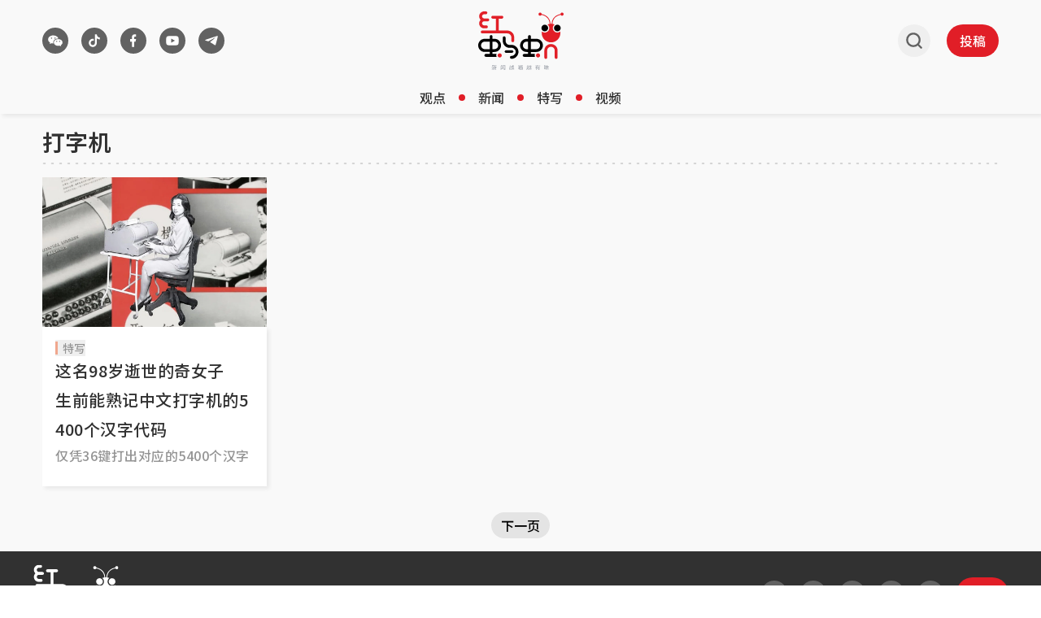

--- FILE ---
content_type: text/html
request_url: https://www.redants.sg/keyword/daziji
body_size: 35485
content:
<!DOCTYPE html><html lang="zh-Hans" class="theme-light max-lg:no-scrollbar"><head><meta charSet="UTF-8"/><meta content="width=device-width, initial-scale=1" name="viewport"/><link rel="preload" as="image" href="/assets/header-logo-D-QnhB39.svg"/><link rel="preload" as="image" href="/assets/header-logo-m-quQ_zUfJ.svg"/><script type="text/javascript" src="/scripts/nr-loader-spa.1.286.0.min.js" async=""></script><script id="permutive-script" async="" src="https://5f876161-9740-4cc8-9b64-4585990b2690.edge.permutive.app/5f876161-9740-4cc8-9b64-4585990b2690-web.js"></script><script async="" src="https://tags.crwdcntrl.net/lt/c/12374/lt.min.js"></script><script id="google_ads_script" async="" type="text/javascript" src="https://securepubads.g.doubleclick.net/tag/js/gpt.js" crossorigin="anonymous"></script><link href="/favicon.ico" rel="icon" type="image/x-icon"/><meta content="width" name="MobileOptimized"/><meta content="true" name="HandheldFriendly"/><meta content="ie=edge" http-equiv="x-ua-compatible"/><link rel="preconnect" href="https://fonts.googleapis.com"/><link rel="preconnect" href="https://fonts.gstatic.com" crossorigin=""/><link rel="preload" as="style" href="https://fonts.googleapis.com/css2?family=Noto+Sans+SC:wght@400..700&amp;display=swap"/><link rel="preconnect" href="https://tags.crwdcntrl.net"/><link rel="preconnect" href="https://bcp.crwdcntrl.net"/><link rel="dns-prefetch" href="https://tags.crwdcntrl.net"/><link rel="dns-prefetch" href="https://bcp.crwdcntrl.net"/><title>关键词：打字机 - 红蚂蚁</title><meta name="description" content="关键词：打字机 相关文章 - 《红蚂蚁》以生动的笔调撰写独立观点，以新颖的手法呈现新闻，让读者被咬得直呼过瘾。"/><meta name="robots" content="index, follow"/><meta name="keywords" content="红蚂蚁，新加坡，新闻，评论，综述，假新闻，热词，辟谣，言论，文化，生活，观点，东南亚，狮城，交流，海外"/><link rel="canonical" href="https://www.redants.sg/keyword/daziji"/><meta property="og:title" content="关键词：打字机 - 红蚂蚁"/><meta property="og:description" content="关键词：打字机 相关文章 - 《红蚂蚁》以生动的笔调撰写独立观点，以新颖的手法呈现新闻，让读者被咬得直呼过瘾。"/><meta property="og:type" content="website"/><meta property="og:image" content="https://www.redants.sg/icons/redants-logo.jpg"/><meta property="og:url" content="https://www.redants.sg/keyword/daziji"/><meta property="twitter:card" content="summary_large_image"/><meta property="twitter:title" content="关键词：打字机 - 红蚂蚁"/><meta property="twitter:description" content="关键词：打字机 相关文章 - 《红蚂蚁》以生动的笔调撰写独立观点，以新颖的手法呈现新闻，让读者被咬得直呼过瘾。"/><meta property="twitter:image" content="https://www.redants.sg/icons/redants-logo.jpg"/><meta property="twitter:url" content="https://www.redants.sg/keyword/daziji"/><link rel="modulepreload" href="/assets/manifest-def4224d.js"/><link rel="modulepreload" href="/assets/entry.client-CPqY807U.js"/><link rel="modulepreload" href="/assets/jsx-runtime-BjG_zV1W.js"/><link rel="modulepreload" href="/assets/chunk-WWGJGFF6-UMHdafM5.js"/><link rel="modulepreload" href="/assets/root-BRMvL5ds.js"/><link rel="modulepreload" href="/assets/SocialShare-BWjDSH9Y.js"/><link rel="modulepreload" href="/assets/useCustomParams-CLdk6_B-.js"/><link rel="modulepreload" href="/assets/bff-BIt7ZcDu.js"/><link rel="modulepreload" href="/assets/Button-vs9HhrZP.js"/><link rel="modulepreload" href="/assets/Link-D2u6zL1p.js"/><link rel="modulepreload" href="/assets/useGAData-DtRQIMLz.js"/><link rel="modulepreload" href="/assets/index-C0eOw_mQ.js"/><link rel="modulepreload" href="/assets/useIsSmallScreen-5ocCFyTq.js"/><link rel="modulepreload" href="/assets/ants-5Eo0__aR.js"/><link rel="modulepreload" href="/assets/index-CWLl0Sz7.js"/><link rel="modulepreload" href="/assets/GoogleAd-R6xKX_py.js"/><link rel="modulepreload" href="/assets/twitter-DlqeFGcL.js"/><link rel="modulepreload" href="/assets/Keywords-Dt3KniNC.js"/><link rel="modulepreload" href="/assets/PageArticleList-dFvNNWDe.js"/><link rel="modulepreload" href="/assets/MetaTags-BqbacFOj.js"/><link rel="modulepreload" href="/assets/loading-Cp6TxDUK.js"/><link rel="modulepreload" href="/assets/index-CF6xLD3E.js"/><link href="https://fonts.googleapis.com/css2?family=Noto+Sans+SC:wght@400..700&amp;display=swap" rel="stylesheet"/><script>;window.NREUM||(NREUM={});NREUM.init={distributed_tracing:{enabled:true},privacy:{cookies_enabled:true},ajax:{deny_list:["bam.nr-data.net"]}};
;NREUM.loader_config={accountID:"225023",trustKey:"225023",agentID:"1103405736",licenseKey:"NRBR-70564e4017ab43d3811",applicationID:"1103405736"};
;NREUM.info={beacon:"bam.nr-data.net",errorBeacon:"bam.nr-data.net",licenseKey:"NRBR-70564e4017ab43d3811",applicationID:"1103405736",sa:1};</script><script id="ga_data_layer">
            var _data = {
              "level2":         "keyword", 
              "chapter1":       "daziji",
              "contenttype":    "listing",
              "keyword":        "红蚂蚁，新加坡，新闻，评论，综述，假新闻，热词，辟谣，言论，文化，生活，观点，东南亚，狮城，交流，海外",
              "author":         "",
              "contentcat":     "free",
              "articleid":      "",
              "pubdate":        "",
              "cue_articleid":  "",
              "cd_version":     "redants2",
              "visitorcat":     "anonymous",
              "pagination":     "1",
            };
          </script><script src="https://cdn.sphlabs.com/suid/suid.min.js" type="text/javascript"></script><script id="permutive-script-init">
              !function(e,o,n,i){if(!e){e=e||{},window.permutive=e,e.q=[];var t=function(){return([1e7]+-1e3+-4e3+-8e3+-1e11).replace(/[018]/g,function(e){return(e^(window.crypto||window.msCrypto).getRandomValues(new Uint8Array(1))[0]&15>>e/4).toString(16)})};e.config=i||{},e.config.apiKey=o,e.config.workspaceId=n,e.config.environment=e.config.environment||"production",(window.crypto||window.msCrypto)&&(e.config.viewId=t());for(var g=["addon","identify","track","trigger","query","segment","segments","ready","on","once","user","consent"],r=0;r<g.length;r++){var w=g[r];e[w]=function(o){return function(){var n=Array.prototype.slice.call(arguments,0);e.q.push({functionName:o,arguments:n})}}(w)}}}(window.permutive,"ab403253-b305-47fa-a31b-3efb2473166f","5f876161-9740-4cc8-9b64-4585990b2690",{"consentRequired": false});
            window.googletag=window.googletag||{},window.googletag.cmd=window.googletag.cmd||[],window.googletag.cmd.push(function(){if(0===window.googletag.pubads().getTargeting("permutive").length){var e=window.localStorage.getItem("_pdfps");window.googletag.pubads().setTargeting("permutive",e?JSON.parse(e):[]);var o=window.localStorage.getItem("permutive-id");o&&(window.googletag.pubads().setTargeting("puid",o),window.googletag.pubads().setTargeting("ptime",Date.now().toString())),window.permutive.config.viewId&&window.googletag.pubads().setTargeting("prmtvvid",window.permutive.config.viewId),window.permutive.config.workspaceId&&window.googletag.pubads().setTargeting("prmtvwid",window.permutive.config.workspaceId)}});

            function getCookie(name) {
              const cookies = document.cookie.split("; ");
              for (let cookie of cookies) {
                const [key, value] = cookie.split("=");
                if (key === name) {
                  return decodeURIComponent(value);
                }
              }
              return null;
            }

            const per_userid = getCookie("mysphw") || "";
            const ptid = getCookie("ptid") || "";
            const per_suid = getCookie("suid") || "";
            const sph_seg = (getCookie("sph_seg") || "").toLowerCase().split(",").filter(Boolean);

            permutive.identify([
              {
                "id": per_userid,
                "tag": "userid",
                "priority": 0
              },
              {
                "id": ptid, //SHA256 hashed email (email in lower case without leading and trailing spaces)
                "tag": "ptid",
                "priority": 1
              },
              {
                "id": per_suid,
                "tag": "suid",
                "priority": 2
              }
            ])

            const data = window._data || {};
            const keywords = (data.keyword || "").toLowerCase().split(",").filter(Boolean);

            permutive.addon('web',{
              "page": {
                "contenttype": data.contenttype,
                "sph_iab_list": [],
                "videoTags": [],
                "keywords": keywords,
                "sph_seg": sph_seg,
                "videoTitle": "",
                "videoDuration": 0,
                "title": "",
                "pagination": 1,
                "videoID": "",
                "articleid": data.articleid,
                "chapter1": "keyword",
                "chapter2": "",
                "chapter3": "",
                "visitorcat": data.visitorcat,
                "story_threads": "",
                "videoSource": "",
                "gsKeywords": [],
                "contentcat": data.contenttype,
                "videoAccountID": "",
                "videoAutoPlayed": true,
                "sph_bs_list": [],
                "videoCategory": ""
              }
            });
          </script><script>
            // LOTAME_SCRIPT
            !(function () {
              // Lotame config
              var lotameClientId = "12374";
              var lotameTagInput = {
                data: {},
                config: {
                  clientId: Number(lotameClientId),
                },
              };

              // Lotame initialization
              var lotameConfig = lotameTagInput.config || {};
              var namespace = (window["lotame_" + lotameConfig.clientId] = {});
              namespace.config = lotameConfig;
              namespace.data = lotameTagInput.data || {};
              namespace.cmd = namespace.cmd || [];
            })();
          </script><script id="ads_checker_script" type="text/javascript" src="https://adtag.sphdigital.com/tag/ads/ads_checker.js"></script><script id="ads_control_script" type="text/javascript" src="https://adtag.sphdigital.com/pub/cmg/redants-init.js"></script><script type="text/javascript">
            var googletag = googletag || {};
            googletag.cmd = googletag.cmd || [];
            googletag.cmd.push(function () {
              googletag.pubads().disableInitialLoad(); // Disable initial load
              googletag.pubads().enableSingleRequest();
              googletag.pubads().collapseEmptyDivs();
              googletag.pubads().setTargeting("fr", "");
googletag.pubads().setTargeting("gs_channels", "");
googletag.pubads().setTargeting("page", "tag");
              googletag.enableServices();
            });
          </script><script type="text/javascript" src="/scripts/prestitial-postitial-ad-v1.js"></script><link rel="stylesheet" href="/assets/index-DFvRIide.css"/></head><body><div id="prestitial_ad_overlay"></div><div id="dfp-ad-prestitial"></div><div id="dfp-ad-postitial"></div><noscript><iframe title="Google Tag Manager" src="https://www.googletagmanager.com/ns.html?id=GTM-WZ8CG68" height="0" width="0" style="display:none;visibility:hidden"></iframe></noscript><div id="app"><script>((storageKey2, restoreKey) => {
    if (!window.history.state || !window.history.state.key) {
      let key = Math.random().toString(32).slice(2);
      window.history.replaceState({ key }, "");
    }
    try {
      let positions = JSON.parse(sessionStorage.getItem(storageKey2) || "{}");
      let storedY = positions[restoreKey || window.history.state.key];
      if (typeof storedY === "number") {
        window.scrollTo(0, storedY);
      }
    } catch (error3) {
      console.error(error3);
      sessionStorage.removeItem(storageKey2);
    }
  })("react-router-scroll-positions", null)</script><div class="min-h-screen bg-secondary"><div id="dfp-ad-lb1-wrapper" class="w-full justify-center border-y border-divider-primary bg-tertiary py-2" style="display:none"><div id="dfp-ad-lb1" class="flex h-max"></div></div><section id="header" class="w-full px-[4px] shadow-[3px_3px_5px_0px_rgba(0,0,0,0.07)] lg:px-[24px] sticky top-0 z-[100001] bg-secondary" data-testid="redants-header"><div class="mx-auto box-border max-w-[1200px] px-[12px]"><div class="flex items-center justify-between gap-[16px]"><div class="flex h-[58px] flex-1 items-center py-[8px] lg:h-[100px] lg:py-0 transition-[height] duration-200 ease-out"><div class="relative hidden items-center lg:flex"><div class="transition-all duration-500 ease-in-out !block translate-x-0"><section class="flex" data-testid="redants-social-media"><a class="cursor-pointer touch-auto mr-[16px] flex size-[32px] items-center justify-center rounded-full bg-button-secondary transition-all hover:bg-button-secondary-hover" aria-label="/about-us?ref=footer-page" rel="" data-testid="social-media-wechat" href="/about-us?ref=footer-page" target="_self" data-discover="true"><img class="size-full" src="data:image/svg+xml,%3csvg%20width=&#x27;33&#x27;%20height=&#x27;32&#x27;%20viewBox=&#x27;0%200%2033%2032&#x27;%20fill=&#x27;none&#x27;%20xmlns=&#x27;http://www.w3.org/2000/svg&#x27;%20%3e%3crect%20x=&#x27;0.5&#x27;%20width=&#x27;32&#x27;%20height=&#x27;32&#x27;%20rx=&#x27;16&#x27;%20fill=&#x27;transparent&#x27;%20/%3e%3cg%20clip-path=&#x27;url(%23clip0_5522_20455)&#x27;%3e%3cpath%20d=&#x27;M21.9787%2017.623C22.3944%2017.623%2022.727%2017.2948%2022.727%2016.9281C22.727%2016.5419%2022.3944%2016.2332%2021.9787%2016.2332C21.563%2016.2332%2021.2304%2016.5419%2021.2304%2016.9281C21.2304%2017.3142%2021.563%2017.623%2021.9787%2017.623ZM18.2907%2017.623C18.7064%2017.623%2019.0389%2017.2948%2019.0389%2016.9281C19.0389%2016.5419%2018.7064%2016.2332%2018.2907%2016.2332C17.8749%2016.2332%2017.5424%2016.5419%2017.5424%2016.9281C17.5424%2017.3142%2017.8749%2017.623%2018.2907%2017.623ZM23.7634%2021.5237C23.6611%2021.5808%2023.5997%2021.6759%2023.6202%2021.809C23.6202%2021.847%2023.6202%2021.8851%2023.6406%2021.9231C23.7225%2022.2464%2023.8862%2022.76%2023.8862%2022.779C23.8862%2022.836%2023.9067%2022.874%2023.9067%2022.9121C23.9067%2023.0072%2023.8249%2023.0833%2023.7225%2023.0833C23.6815%2023.0833%2023.6611%2023.0643%2023.6202%2023.0452L22.4127%2022.3986C22.3308%2022.3606%2022.2284%2022.3225%2022.1261%2022.3225C22.0648%2022.3225%2022.0034%2022.3225%2021.9624%2022.3415C21.3894%2022.4937%2020.7959%2022.5697%2020.1614%2022.5697C17.1119%2022.5697%2014.6561%2020.6678%2014.6561%2018.3094C14.6561%2015.951%2017.1119%2014.049%2020.1614%2014.049C23.2109%2014.049%2025.6668%2015.951%2025.6668%2018.3094C25.6668%2019.5837%2024.9299%2020.7438%2023.7634%2021.5237ZM20.394%2013.2784C20.3168%2013.2762%2020.2393%2013.2751%2020.1614%2013.2751C16.6825%2013.2751%2013.8227%2015.4887%2013.8227%2018.3094C13.8227%2018.7379%2013.8887%2019.1523%2014.0128%2019.5471H13.9385C13.2001%2019.5471%2012.4616%2019.4331%2011.7847%2019.2623C11.7232%2019.2433%2011.6616%2019.2433%2011.6001%2019.2433C11.477%2019.2433%2011.3539%2019.2813%2011.2514%2019.3383L9.79497%2020.1166C9.75394%2020.1356%209.71291%2020.1546%209.67188%2020.1546C9.54881%2020.1546%209.44625%2020.0597%209.44625%2019.9458C9.44625%2019.8888%209.46676%2019.8508%209.48727%2019.7939C9.50778%2019.7749%209.6924%2019.1484%209.79497%2018.7687C9.79497%2018.7307%209.81547%2018.6738%209.81547%2018.6359C9.81547%2018.4839%209.73342%2018.37%209.63086%2018.2941C8.21548%2017.3638%207.33344%2015.978%207.33344%2014.4402C7.33344%2011.6115%2010.3078%209.33331%2013.9591%209.33331C17.0957%209.33331%2019.7328%2011.0116%2020.394%2013.2784ZM16.0992%2013.6023C16.5765%2013.6023%2016.9544%2013.2328%2016.9544%2012.808C16.9544%2012.3647%2016.5765%2012.0138%2016.0992%2012.0138C15.6219%2012.0138%2015.244%2012.3647%2015.244%2012.808C15.244%2013.2513%2015.6219%2013.6023%2016.0992%2013.6023ZM11.7163%2013.6023C12.1936%2013.6023%2012.5715%2013.2328%2012.5715%2012.808C12.5715%2012.3647%2012.1936%2012.0138%2011.7163%2012.0138C11.239%2012.0138%2010.8611%2012.3647%2010.8611%2012.808C10.8611%2013.2513%2011.239%2013.6023%2011.7163%2013.6023Z&#x27;%20fill=&#x27;white&#x27;%20/%3e%3c/g%3e%3cdefs%3e%3cclipPath%20id=&#x27;clip0_5522_20455&#x27;%3e%3crect%20width=&#x27;20&#x27;%20height=&#x27;20&#x27;%20fill=&#x27;white&#x27;%20transform=&#x27;translate(6.50009%206)&#x27;%20/%3e%3c/clipPath%3e%3c/defs%3e%3c/svg%3e" alt="wechat"/></a><a class="cursor-pointer touch-auto mr-[16px] flex size-[32px] items-center justify-center rounded-full bg-button-secondary transition-all hover:bg-button-secondary-hover" aria-label="https://www.tiktok.com/@redants.sg" rel="" data-testid="social-media-tiktok" href="https://www.tiktok.com/@redants.sg" target="_blank"><img class="size-full" src="data:image/svg+xml,%3csvg%20width=&#x27;33&#x27;%20height=&#x27;32&#x27;%20viewBox=&#x27;0%200%2033%2032&#x27;%20fill=&#x27;none&#x27;%20xmlns=&#x27;http://www.w3.org/2000/svg&#x27;%20%3e%3crect%20x=&#x27;0.5&#x27;%20width=&#x27;32&#x27;%20height=&#x27;32&#x27;%20rx=&#x27;16&#x27;%20fill=&#x27;transparent&#x27;%20/%3e%3cpath%20d=&#x27;M19.6112%2012.9963V18.8C19.6112%2021.6719%2017.3478%2024%2014.5556%2024C11.7635%2024%209.50009%2021.6719%209.50009%2018.8C9.50009%2015.9281%2011.7635%2013.6%2014.5556%2013.6C14.9572%2013.6%2015.3478%2013.6482%2015.7223%2013.7391V16.2694C15.3687%2016.0966%2014.9732%2016%2014.5556%2016C13.0522%2016%2011.8334%2017.2536%2011.8334%2018.8C11.8334%2020.3464%2013.0522%2021.6%2014.5556%2021.6C16.0591%2021.6%2017.2779%2020.3464%2017.2779%2018.8V8H19.6112C19.6112%2010.2091%2021.3523%2012%2023.5001%2012V14.4C22.0286%2014.4%2020.6764%2013.8746%2019.6112%2012.9963Z&#x27;%20fill=&#x27;white&#x27;%20/%3e%3c/svg%3e" alt="tiktok"/></a><a class="cursor-pointer touch-auto mr-[16px] flex size-[32px] items-center justify-center rounded-full bg-button-secondary transition-all hover:bg-button-secondary-hover" aria-label="https://www.facebook.com/RedAnts.SG/" rel="" data-testid="social-media-facebook" href="https://www.facebook.com/RedAnts.SG/" target="_blank"><img class="size-full" src="data:image/svg+xml,%3csvg%20width=&#x27;33&#x27;%20height=&#x27;32&#x27;%20viewBox=&#x27;0%200%2033%2032&#x27;%20fill=&#x27;none&#x27;%20xmlns=&#x27;http://www.w3.org/2000/svg&#x27;%20%3e%3crect%20x=&#x27;0.5&#x27;%20width=&#x27;32&#x27;%20height=&#x27;32&#x27;%20rx=&#x27;16&#x27;%20fill=&#x27;transparent&#x27;%20/%3e%3cpath%20d=&#x27;M17.4525%2017.2H19.2212L19.9287%2014H17.4525V12.4C17.4525%2011.5765%2017.4525%2010.8%2018.8675%2010.8H19.9287V8.11208C19.6983%208.07748%2018.8271%208%2017.9073%208C15.9869%208%2014.6226%209.32549%2014.6226%2011.7598V14H12.5001V17.2H14.6226V24H17.4525V17.2Z&#x27;%20fill=&#x27;white&#x27;%20/%3e%3c/svg%3e" alt="facebook"/></a><a class="cursor-pointer touch-auto mr-[16px] flex size-[32px] items-center justify-center rounded-full bg-button-secondary transition-all hover:bg-button-secondary-hover" aria-label="https://www.youtube.com/c/RedAntsSG" rel="" data-testid="social-media-youtube" href="https://www.youtube.com/c/RedAntsSG" target="_blank"><img class="size-full" src="data:image/svg+xml,%3csvg%20width=&#x27;33&#x27;%20height=&#x27;32&#x27;%20viewBox=&#x27;0%200%2033%2032&#x27;%20fill=&#x27;none&#x27;%20xmlns=&#x27;http://www.w3.org/2000/svg&#x27;%20%3e%3crect%20x=&#x27;0.5&#x27;%20width=&#x27;32&#x27;%20height=&#x27;32&#x27;%20rx=&#x27;16&#x27;%20fill=&#x27;transparent&#x27;%20/%3e%3ccircle%20cx=&#x27;16.5013&#x27;%20cy=&#x27;16.0005&#x27;%20r=&#x27;5.00031&#x27;%20fill=&#x27;%23626262&#x27;%20/%3e%3cpath%20d=&#x27;M16.6956%2010C17.1229%2010.0022%2018.192%2010.0119%2019.3279%2010.0545L19.7306%2010.071C20.8743%2010.1218%2022.017%2010.2085%2022.5837%2010.3566C23.3397%2010.5557%2023.9339%2011.1367%2024.1347%2011.8731C24.4544%2013.0424%2024.4944%2015.3248%2024.4994%2015.8771L24.5001%2015.9915V15.9996C24.5001%2015.9996%2024.5001%2016.0023%2024.5001%2016.0077L24.4994%2016.1221C24.4944%2016.6745%2024.4544%2018.9568%2024.1347%2020.1262C23.9311%2020.8652%2023.3369%2021.4462%2022.5837%2021.6426C22.017%2021.7907%2020.8743%2021.8774%2019.7306%2021.9282L19.3279%2021.9446C18.192%2021.9873%2017.1229%2021.997%2016.6956%2021.9992L16.5081%2021.9998H16.4998C16.4998%2021.9998%2016.497%2021.9998%2016.4914%2021.9998L16.3041%2021.9992C15.3997%2021.9946%2011.6184%2021.9562%2010.4158%2021.6426C9.65985%2021.4434%209.06568%2020.8625%208.86483%2020.1262C8.54508%2018.9568%208.50511%2016.6745%208.50012%2016.1221V15.8771C8.50511%2015.3248%208.54508%2013.0424%208.86483%2011.8731C9.06847%2011.1339%209.66264%2010.553%2010.4158%2010.3566C11.6184%2010.0429%2015.3997%2010.0047%2016.3041%2010H16.6956ZM14.8997%2013.3745V18.6247L19.6999%2015.9996L14.8997%2013.3745Z&#x27;%20fill=&#x27;white&#x27;%20/%3e%3c/svg%3e" alt="youtube"/></a><a class="cursor-pointer touch-auto mr-[16px] flex size-[32px] items-center justify-center rounded-full bg-button-secondary transition-all hover:bg-button-secondary-hover" aria-label="https://t.me/redantssg" rel="" data-testid="social-media-telegram" href="https://t.me/redantssg" target="_blank"><img class="size-full" src="data:image/svg+xml,%3csvg%20width=&#x27;33&#x27;%20height=&#x27;32&#x27;%20viewBox=&#x27;0%200%2033%2032&#x27;%20fill=&#x27;none&#x27;%20xmlns=&#x27;http://www.w3.org/2000/svg&#x27;%20%3e%3crect%20x=&#x27;0.5&#x27;%20width=&#x27;32&#x27;%20height=&#x27;32&#x27;%20rx=&#x27;16&#x27;%20fill=&#x27;transparent&#x27;%20/%3e%3cpath%20d=&#x27;M12.4336%2016.8283L8.82032%2015.7833C8.82032%2015.7833%208.38903%2015.6279%208.52754%2015.2754C8.55614%2015.2025%208.6138%2015.1407%208.78632%2015.0341C9.58712%2014.5388%2023.6061%2010.0667%2023.6061%2010.0667C23.6061%2010.0667%2024.0021%209.94826%2024.236%2010.027C24.3428%2010.063%2024.4111%2010.1035%2024.4686%2010.2522C24.4894%2010.3061%2024.5016%2010.421%2024.5%2010.5351C24.4989%2010.6175%2024.4874%2010.6939%2024.4791%2010.8135C24.3937%2012.0362%2021.839%2021.1614%2021.839%2021.1614C21.839%2021.1614%2021.6862%2021.6954%2021.1385%2021.7136C20.9387%2021.7202%2020.6962%2021.6844%2020.4065%2021.463C19.3317%2020.6424%2015.6166%2018.4267%2014.7957%2017.9393C14.7495%2017.9119%2014.7362%2017.8761%2014.7284%2017.8413C14.7168%2017.7899%2014.7797%2017.7263%2014.7797%2017.7263C14.7797%2017.7263%2021.2486%2012.623%2021.4207%2012.0874C21.4341%2012.0459%2021.3841%2012.0256%2021.3163%2012.0433C20.8864%2012.1837%2013.4384%2016.3577%2012.6164%2016.8186C12.5684%2016.8456%2012.4336%2016.8283%2012.4336%2016.8283Z&#x27;%20fill=&#x27;white&#x27;%20/%3e%3c/svg%3e" alt="telegram"/></a></section></div><a class="cursor-pointer touch-auto transition-all duration-500 ease-in-out !hidden translate-x-[20px]" aria-label="/" rel="" href="/" target="_self" data-discover="true"><svg xmlns="http://www.w3.org/2000/svg" width="101" height="101" viewBox="0 0 101 101" fill="none" class="size-[32px]"><path d="M55.4616 52.3444C55.4616 45.4057 61.0959 39.7714 68.0345 39.7714C74.9732 39.7714 80.6075 45.4057 80.6075 52.3444C80.6075 59.2831 74.9732 64.9355 68.0345 64.9355C61.0959 64.9355 55.4616 59.2831 55.4616 52.3444Z" fill="white"></path><path d="M20.4051 52.3444C20.4051 45.4057 26.0393 39.7714 32.978 39.7714C39.9167 39.7714 45.551 45.4057 45.551 52.3444C45.551 59.2831 39.9167 64.9355 32.978 64.9355C26.0393 64.9355 20.4051 59.2831 20.4051 52.3444Z" fill="white"></path><path d="M58.7025 52.3467C58.7025 47.1965 62.8845 43.0145 68.0347 43.0145C73.1849 43.0145 77.3669 47.1965 77.3669 52.3467C77.3669 57.4969 73.1849 61.6923 68.0347 61.6923C62.8845 61.6923 58.7025 57.4969 58.7025 52.3467Z" fill="black"></path><path d="M85.1662 12.0192C84.3056 9.74668 81.791 8.59024 79.5185 9.45085C77.8645 10.0694 76.8156 11.5889 76.6812 13.2429C68.5189 14.9372 53.1086 20.7463 52.0194 40.5671C51.5085 40.5403 50.984 40.4865 50.4596 40.4865C49.9352 40.4865 49.4376 40.5268 48.9401 40.5671C47.8509 20.7463 32.4541 14.9372 24.2918 13.2429C24.1708 11.5889 23.1084 10.0694 21.4545 9.45085C19.1819 8.59024 16.6539 9.74668 15.8067 12.0192C14.9596 14.2918 16.116 16.8332 18.3886 17.6804C20.4997 18.4738 22.8261 17.519 23.8211 15.5558C31.3918 17.008 45.7128 22.2255 46.681 40.7957C44.5967 41.105 42.5797 41.6429 40.6702 42.4094C43.642 44.7223 45.5649 48.3126 45.5649 52.3467C45.5649 59.2988 39.9172 64.9465 32.9785 64.9465C29.8992 64.9465 27.0753 63.8304 24.8969 61.9882C24.6414 63.4539 24.48 64.96 24.48 66.4929C24.48 80.8543 36.1251 92.4994 50.4865 92.4994C64.8479 92.4994 76.4929 80.8543 76.4929 66.4929C76.4929 64.9734 76.3316 63.4808 76.0895 62.0285C73.9111 63.8439 71.1007 64.9465 68.0482 64.9465C61.1096 64.9465 55.4619 59.2988 55.4619 52.3467C55.4619 48.3126 57.3713 44.7223 60.3297 42.4228C58.4337 41.6429 56.4032 41.105 54.3189 40.7957C55.2871 22.212 69.6081 17.008 77.1787 15.5423C78.1738 17.5056 80.5001 18.4603 82.6113 17.667C84.8838 16.8198 86.0403 14.2918 85.1931 12.0058L85.1662 12.0192Z" fill="#E21E27"></path><path d="M23.6458 52.3467C23.6458 47.1965 27.8278 43.0145 32.978 43.0145C38.1282 43.0145 42.3102 47.1965 42.3102 52.3467C42.3102 57.4969 38.1282 61.6923 32.978 61.6923C27.8278 61.6923 23.6458 57.4969 23.6458 52.3467Z" fill="black"></path></svg></a></div><button class="block lg:hidden"><svg width="25" height="24" viewBox="0 0 25 24" fill="none" xmlns="http://www.w3.org/2000/svg" class="m-[8px] size-[24px]"><path d="M20.5 16.5834C20.8852 16.5836 21.2556 16.7072 21.5344 16.9288C21.8132 17.1503 21.979 17.4527 21.9975 17.7733C22.016 18.094 21.8858 18.4083 21.6338 18.6511C21.3818 18.8939 21.0274 19.0466 20.644 19.0776L20.5 19.0834H4.5C4.11478 19.0833 3.74441 18.9596 3.46561 18.7381C3.18682 18.5165 3.02099 18.2141 3.00248 17.8935C2.98396 17.5728 3.11419 17.2586 3.36618 17.0157C3.61816 16.7729 3.97258 16.6202 4.356 16.5892L4.5 16.5834H20.5ZM20.5 10.7501C20.8978 10.7501 21.2794 10.8818 21.5607 11.1162C21.842 11.3506 22 11.6686 22 12.0001C22 12.3316 21.842 12.6495 21.5607 12.884C21.2794 13.1184 20.8978 13.2501 20.5 13.2501H4.5C4.10218 13.2501 3.72064 13.1184 3.43934 12.884C3.15804 12.6495 3 12.3316 3 12.0001C3 11.6686 3.15804 11.3506 3.43934 11.1162C3.72064 10.8818 4.10218 10.7501 4.5 10.7501H20.5ZM20.5 4.91675C20.8978 4.91675 21.2794 5.04844 21.5607 5.28286C21.842 5.51729 22 5.83523 22 6.16675C22 6.49827 21.842 6.81621 21.5607 7.05063C21.2794 7.28505 20.8978 7.41675 20.5 7.41675H4.5C4.10218 7.41675 3.72064 7.28505 3.43934 7.05063C3.15804 6.81621 3 6.49827 3 6.16675C3 5.83523 3.15804 5.51729 3.43934 5.28286C3.72064 5.04844 4.10218 4.91675 4.5 4.91675H20.5Z" fill="#626262"></path></svg></button></div><div class="flex h-[58px] flex-1 items-center justify-center py-[8px] lg:h-[100px] lg:py-0 transition-[height] duration-200 ease-out"><a class="cursor-pointer touch-auto" aria-label="/" rel="" href="/" target="_self" data-discover="true"><img src="/assets/header-logo-D-QnhB39.svg" alt="logo" class="hidden transition-opacity duration-500 ease-in-out lg:block !lg:block"/><img src="/assets/header-logo-m-quQ_zUfJ.svg" alt="logo" class="block lg:hidden"/></a></div><div class="flex h-[58px] flex-1 items-center justify-end py-[8px] lg:h-[100px] lg:py-0 transition-[height] duration-200 ease-out"><button class="mr-[12px] box-content size-[24px] rounded-full p-[8px] lg:mr-[20px] lg:hover:bg-button-ghost"><img src="data:image/svg+xml,%3csvg%20width=&#x27;25&#x27;%20height=&#x27;24&#x27;%20viewBox=&#x27;0%200%2025%2024&#x27;%20fill=&#x27;none&#x27;%20xmlns=&#x27;http://www.w3.org/2000/svg&#x27;%3e%3cpath%20d=&#x27;M21.5001%2021L17.1572%2016.657M17.1572%2016.657C17.9001%2015.9142%2018.4893%2015.0322%2018.8914%2014.0616C19.2934%2013.091%2019.5004%2012.0507%2019.5004%2011.0001C19.5004%209.94952%2019.2934%208.90922%2018.8914%207.9386C18.4893%206.96798%2017.9001%206.08606%2017.1572%205.34318C16.4143%204.6003%2015.5324%204.01102%2014.5617%203.60897C13.5911%203.20693%2012.5508%203%2011.5002%203C10.4496%203%209.40934%203.20693%208.43872%203.60897C7.46811%204.01102%206.58618%204.6003%205.8433%205.34318C4.34299%206.84349%203.50012%208.87835%203.50012%2011.0001C3.50012%2013.1219%204.34299%2015.1567%205.8433%2016.657C7.34361%2018.1574%209.37847%2019.0002%2011.5002%2019.0002C13.622%2019.0002%2015.6569%2018.1574%2017.1572%2016.657Z&#x27;%20stroke=&#x27;%23626262&#x27;%20stroke-width=&#x27;2.5&#x27;%20stroke-linecap=&#x27;round&#x27;%20stroke-linejoin=&#x27;round&#x27;/%3e%3c/svg%3e" alt="search" class="size-[24px]"/></button><button class="rounded-full font-medium transition-all duration-200 flex items-center flex-nowrap w-auto bg-button-primary text-button-primary-label hover:bg-button-primary-hover px-4 py-2 text-button-1 gap-2 font-medium box-border flex items-center justify-center text-button-1 text-button-primary-label max-lg:h-[32px] max-lg:w-[56px] max-lg:!px-[12px] lg:h-[40px] lg:w-[64px]"><a class="cursor-pointer touch-auto whitespace-nowrap" aria-label="投稿" rel="" href="/submission?ref=header" target="_self" data-discover="true">投稿</a></button></div></div><div class="hidden h-[40px] items-center justify-center lg:flex"><section class="flex" data-testid="redants-navigater"><a class="cursor-pointer touch-auto flex text-nowrap rounded-[100px] px-[12px] py-[4px] text-button-1 lg:hover:bg-button-ghost text-primary" aria-label="观点" rel="" data-testid="navigater-观点" href="/perspective?ref=top-menubar" target="_self" data-discover="true">观点</a><div class="flex items-center"><div class="m-[4px] size-[8px] rounded-full bg-[--icon-brand]"></div></div><a class="cursor-pointer touch-auto flex text-nowrap rounded-[100px] px-[12px] py-[4px] text-button-1 lg:hover:bg-button-ghost text-primary" aria-label="新闻" rel="" data-testid="navigater-新闻" href="/overview?ref=top-menubar" target="_self" data-discover="true">新闻</a><div class="flex items-center"><div class="m-[4px] size-[8px] rounded-full bg-[--icon-brand]"></div></div><a class="cursor-pointer touch-auto flex text-nowrap rounded-[100px] px-[12px] py-[4px] text-button-1 lg:hover:bg-button-ghost text-primary" aria-label="特写" rel="" data-testid="navigater-特写" href="/good-reads?ref=top-menubar" target="_self" data-discover="true">特写</a><div class="flex items-center"><div class="m-[4px] size-[8px] rounded-full bg-[--icon-brand]"></div></div><a class="cursor-pointer touch-auto flex text-nowrap rounded-[100px] px-[12px] py-[4px] text-button-1 lg:hover:bg-button-ghost text-primary" aria-label="视频" rel="" data-testid="navigater-视频" href="/videos?ref=top-menubar" target="_self" data-discover="true">视频</a></section></div></div></section><section class="visible lg:hidden"><section style="height:82vh;transition:transform 0.4s cubic-bezier(0.4,0,0.2,1);transform:translateX(-100%)" class="fixed inset-x-0 z-[999] flex w-screen flex-col bg-secondary" data-testid="redants-menu"><section class="z-[1000] w-full border-b border-solid px-[16px] py-[20px] text-primary bg-secondary border-b-[divide-divider-secondary]"><a class="cursor-pointer touch-auto mb-[20px] flex w-full px-[12px] py-[4px] text-button-1 last:mb-0" aria-label="首页" rel="" data-testid="menu-首页" href="/" target="_self" data-discover="true">首页</a><a class="cursor-pointer touch-auto mb-[20px] flex w-full px-[12px] py-[4px] text-button-1 last:mb-0" aria-label="观点" rel="" data-testid="menu-观点" href="/perspective?ref=top-menubar" target="_self" data-discover="true">观点</a><a class="cursor-pointer touch-auto mb-[20px] flex w-full px-[12px] py-[4px] text-button-1 last:mb-0" aria-label="新闻" rel="" data-testid="menu-新闻" href="/overview?ref=top-menubar" target="_self" data-discover="true">新闻</a><a class="cursor-pointer touch-auto mb-[20px] flex w-full px-[12px] py-[4px] text-button-1 last:mb-0" aria-label="特写" rel="" data-testid="menu-特写" href="/good-reads?ref=top-menubar" target="_self" data-discover="true">特写</a><a class="cursor-pointer touch-auto mb-[20px] flex w-full px-[12px] py-[4px] text-button-1 last:mb-0" aria-label="视频" rel="" data-testid="menu-视频" href="/videos?ref=top-menubar" target="_self" data-discover="true">视频</a></section><section class="box-border flex flex-col items-center border-b border-solid p-[16px] border-b-[divide-divider-secondary]"><p class="mb-[16px] text-subheader text-primary text-primary">在不同平台获取最新新闻</p><section class="flex" data-testid="redants-social-media"><a class="cursor-pointer touch-auto mr-[16px] flex size-[32px] items-center justify-center rounded-full bg-button-secondary transition-all hover:bg-button-secondary-hover" aria-label="/about-us?ref=footer-page" rel="" data-testid="social-media-wechat" href="/about-us?ref=footer-page" target="_self" data-discover="true"><img class="size-full" src="data:image/svg+xml,%3csvg%20width=&#x27;33&#x27;%20height=&#x27;32&#x27;%20viewBox=&#x27;0%200%2033%2032&#x27;%20fill=&#x27;none&#x27;%20xmlns=&#x27;http://www.w3.org/2000/svg&#x27;%20%3e%3crect%20x=&#x27;0.5&#x27;%20width=&#x27;32&#x27;%20height=&#x27;32&#x27;%20rx=&#x27;16&#x27;%20fill=&#x27;transparent&#x27;%20/%3e%3cg%20clip-path=&#x27;url(%23clip0_5522_20455)&#x27;%3e%3cpath%20d=&#x27;M21.9787%2017.623C22.3944%2017.623%2022.727%2017.2948%2022.727%2016.9281C22.727%2016.5419%2022.3944%2016.2332%2021.9787%2016.2332C21.563%2016.2332%2021.2304%2016.5419%2021.2304%2016.9281C21.2304%2017.3142%2021.563%2017.623%2021.9787%2017.623ZM18.2907%2017.623C18.7064%2017.623%2019.0389%2017.2948%2019.0389%2016.9281C19.0389%2016.5419%2018.7064%2016.2332%2018.2907%2016.2332C17.8749%2016.2332%2017.5424%2016.5419%2017.5424%2016.9281C17.5424%2017.3142%2017.8749%2017.623%2018.2907%2017.623ZM23.7634%2021.5237C23.6611%2021.5808%2023.5997%2021.6759%2023.6202%2021.809C23.6202%2021.847%2023.6202%2021.8851%2023.6406%2021.9231C23.7225%2022.2464%2023.8862%2022.76%2023.8862%2022.779C23.8862%2022.836%2023.9067%2022.874%2023.9067%2022.9121C23.9067%2023.0072%2023.8249%2023.0833%2023.7225%2023.0833C23.6815%2023.0833%2023.6611%2023.0643%2023.6202%2023.0452L22.4127%2022.3986C22.3308%2022.3606%2022.2284%2022.3225%2022.1261%2022.3225C22.0648%2022.3225%2022.0034%2022.3225%2021.9624%2022.3415C21.3894%2022.4937%2020.7959%2022.5697%2020.1614%2022.5697C17.1119%2022.5697%2014.6561%2020.6678%2014.6561%2018.3094C14.6561%2015.951%2017.1119%2014.049%2020.1614%2014.049C23.2109%2014.049%2025.6668%2015.951%2025.6668%2018.3094C25.6668%2019.5837%2024.9299%2020.7438%2023.7634%2021.5237ZM20.394%2013.2784C20.3168%2013.2762%2020.2393%2013.2751%2020.1614%2013.2751C16.6825%2013.2751%2013.8227%2015.4887%2013.8227%2018.3094C13.8227%2018.7379%2013.8887%2019.1523%2014.0128%2019.5471H13.9385C13.2001%2019.5471%2012.4616%2019.4331%2011.7847%2019.2623C11.7232%2019.2433%2011.6616%2019.2433%2011.6001%2019.2433C11.477%2019.2433%2011.3539%2019.2813%2011.2514%2019.3383L9.79497%2020.1166C9.75394%2020.1356%209.71291%2020.1546%209.67188%2020.1546C9.54881%2020.1546%209.44625%2020.0597%209.44625%2019.9458C9.44625%2019.8888%209.46676%2019.8508%209.48727%2019.7939C9.50778%2019.7749%209.6924%2019.1484%209.79497%2018.7687C9.79497%2018.7307%209.81547%2018.6738%209.81547%2018.6359C9.81547%2018.4839%209.73342%2018.37%209.63086%2018.2941C8.21548%2017.3638%207.33344%2015.978%207.33344%2014.4402C7.33344%2011.6115%2010.3078%209.33331%2013.9591%209.33331C17.0957%209.33331%2019.7328%2011.0116%2020.394%2013.2784ZM16.0992%2013.6023C16.5765%2013.6023%2016.9544%2013.2328%2016.9544%2012.808C16.9544%2012.3647%2016.5765%2012.0138%2016.0992%2012.0138C15.6219%2012.0138%2015.244%2012.3647%2015.244%2012.808C15.244%2013.2513%2015.6219%2013.6023%2016.0992%2013.6023ZM11.7163%2013.6023C12.1936%2013.6023%2012.5715%2013.2328%2012.5715%2012.808C12.5715%2012.3647%2012.1936%2012.0138%2011.7163%2012.0138C11.239%2012.0138%2010.8611%2012.3647%2010.8611%2012.808C10.8611%2013.2513%2011.239%2013.6023%2011.7163%2013.6023Z&#x27;%20fill=&#x27;white&#x27;%20/%3e%3c/g%3e%3cdefs%3e%3cclipPath%20id=&#x27;clip0_5522_20455&#x27;%3e%3crect%20width=&#x27;20&#x27;%20height=&#x27;20&#x27;%20fill=&#x27;white&#x27;%20transform=&#x27;translate(6.50009%206)&#x27;%20/%3e%3c/clipPath%3e%3c/defs%3e%3c/svg%3e" alt="wechat"/></a><a class="cursor-pointer touch-auto mr-[16px] flex size-[32px] items-center justify-center rounded-full bg-button-secondary transition-all hover:bg-button-secondary-hover" aria-label="https://www.tiktok.com/@redants.sg" rel="" data-testid="social-media-tiktok" href="https://www.tiktok.com/@redants.sg" target="_blank"><img class="size-full" src="data:image/svg+xml,%3csvg%20width=&#x27;33&#x27;%20height=&#x27;32&#x27;%20viewBox=&#x27;0%200%2033%2032&#x27;%20fill=&#x27;none&#x27;%20xmlns=&#x27;http://www.w3.org/2000/svg&#x27;%20%3e%3crect%20x=&#x27;0.5&#x27;%20width=&#x27;32&#x27;%20height=&#x27;32&#x27;%20rx=&#x27;16&#x27;%20fill=&#x27;transparent&#x27;%20/%3e%3cpath%20d=&#x27;M19.6112%2012.9963V18.8C19.6112%2021.6719%2017.3478%2024%2014.5556%2024C11.7635%2024%209.50009%2021.6719%209.50009%2018.8C9.50009%2015.9281%2011.7635%2013.6%2014.5556%2013.6C14.9572%2013.6%2015.3478%2013.6482%2015.7223%2013.7391V16.2694C15.3687%2016.0966%2014.9732%2016%2014.5556%2016C13.0522%2016%2011.8334%2017.2536%2011.8334%2018.8C11.8334%2020.3464%2013.0522%2021.6%2014.5556%2021.6C16.0591%2021.6%2017.2779%2020.3464%2017.2779%2018.8V8H19.6112C19.6112%2010.2091%2021.3523%2012%2023.5001%2012V14.4C22.0286%2014.4%2020.6764%2013.8746%2019.6112%2012.9963Z&#x27;%20fill=&#x27;white&#x27;%20/%3e%3c/svg%3e" alt="tiktok"/></a><a class="cursor-pointer touch-auto mr-[16px] flex size-[32px] items-center justify-center rounded-full bg-button-secondary transition-all hover:bg-button-secondary-hover" aria-label="https://www.facebook.com/RedAnts.SG/" rel="" data-testid="social-media-facebook" href="https://www.facebook.com/RedAnts.SG/" target="_blank"><img class="size-full" src="data:image/svg+xml,%3csvg%20width=&#x27;33&#x27;%20height=&#x27;32&#x27;%20viewBox=&#x27;0%200%2033%2032&#x27;%20fill=&#x27;none&#x27;%20xmlns=&#x27;http://www.w3.org/2000/svg&#x27;%20%3e%3crect%20x=&#x27;0.5&#x27;%20width=&#x27;32&#x27;%20height=&#x27;32&#x27;%20rx=&#x27;16&#x27;%20fill=&#x27;transparent&#x27;%20/%3e%3cpath%20d=&#x27;M17.4525%2017.2H19.2212L19.9287%2014H17.4525V12.4C17.4525%2011.5765%2017.4525%2010.8%2018.8675%2010.8H19.9287V8.11208C19.6983%208.07748%2018.8271%208%2017.9073%208C15.9869%208%2014.6226%209.32549%2014.6226%2011.7598V14H12.5001V17.2H14.6226V24H17.4525V17.2Z&#x27;%20fill=&#x27;white&#x27;%20/%3e%3c/svg%3e" alt="facebook"/></a><a class="cursor-pointer touch-auto mr-[16px] flex size-[32px] items-center justify-center rounded-full bg-button-secondary transition-all hover:bg-button-secondary-hover" aria-label="https://www.youtube.com/c/RedAntsSG" rel="" data-testid="social-media-youtube" href="https://www.youtube.com/c/RedAntsSG" target="_blank"><img class="size-full" src="data:image/svg+xml,%3csvg%20width=&#x27;33&#x27;%20height=&#x27;32&#x27;%20viewBox=&#x27;0%200%2033%2032&#x27;%20fill=&#x27;none&#x27;%20xmlns=&#x27;http://www.w3.org/2000/svg&#x27;%20%3e%3crect%20x=&#x27;0.5&#x27;%20width=&#x27;32&#x27;%20height=&#x27;32&#x27;%20rx=&#x27;16&#x27;%20fill=&#x27;transparent&#x27;%20/%3e%3ccircle%20cx=&#x27;16.5013&#x27;%20cy=&#x27;16.0005&#x27;%20r=&#x27;5.00031&#x27;%20fill=&#x27;%23626262&#x27;%20/%3e%3cpath%20d=&#x27;M16.6956%2010C17.1229%2010.0022%2018.192%2010.0119%2019.3279%2010.0545L19.7306%2010.071C20.8743%2010.1218%2022.017%2010.2085%2022.5837%2010.3566C23.3397%2010.5557%2023.9339%2011.1367%2024.1347%2011.8731C24.4544%2013.0424%2024.4944%2015.3248%2024.4994%2015.8771L24.5001%2015.9915V15.9996C24.5001%2015.9996%2024.5001%2016.0023%2024.5001%2016.0077L24.4994%2016.1221C24.4944%2016.6745%2024.4544%2018.9568%2024.1347%2020.1262C23.9311%2020.8652%2023.3369%2021.4462%2022.5837%2021.6426C22.017%2021.7907%2020.8743%2021.8774%2019.7306%2021.9282L19.3279%2021.9446C18.192%2021.9873%2017.1229%2021.997%2016.6956%2021.9992L16.5081%2021.9998H16.4998C16.4998%2021.9998%2016.497%2021.9998%2016.4914%2021.9998L16.3041%2021.9992C15.3997%2021.9946%2011.6184%2021.9562%2010.4158%2021.6426C9.65985%2021.4434%209.06568%2020.8625%208.86483%2020.1262C8.54508%2018.9568%208.50511%2016.6745%208.50012%2016.1221V15.8771C8.50511%2015.3248%208.54508%2013.0424%208.86483%2011.8731C9.06847%2011.1339%209.66264%2010.553%2010.4158%2010.3566C11.6184%2010.0429%2015.3997%2010.0047%2016.3041%2010H16.6956ZM14.8997%2013.3745V18.6247L19.6999%2015.9996L14.8997%2013.3745Z&#x27;%20fill=&#x27;white&#x27;%20/%3e%3c/svg%3e" alt="youtube"/></a><a class="cursor-pointer touch-auto mr-[16px] flex size-[32px] items-center justify-center rounded-full bg-button-secondary transition-all hover:bg-button-secondary-hover" aria-label="https://t.me/redantssg" rel="" data-testid="social-media-telegram" href="https://t.me/redantssg" target="_blank"><img class="size-full" src="data:image/svg+xml,%3csvg%20width=&#x27;33&#x27;%20height=&#x27;32&#x27;%20viewBox=&#x27;0%200%2033%2032&#x27;%20fill=&#x27;none&#x27;%20xmlns=&#x27;http://www.w3.org/2000/svg&#x27;%20%3e%3crect%20x=&#x27;0.5&#x27;%20width=&#x27;32&#x27;%20height=&#x27;32&#x27;%20rx=&#x27;16&#x27;%20fill=&#x27;transparent&#x27;%20/%3e%3cpath%20d=&#x27;M12.4336%2016.8283L8.82032%2015.7833C8.82032%2015.7833%208.38903%2015.6279%208.52754%2015.2754C8.55614%2015.2025%208.6138%2015.1407%208.78632%2015.0341C9.58712%2014.5388%2023.6061%2010.0667%2023.6061%2010.0667C23.6061%2010.0667%2024.0021%209.94826%2024.236%2010.027C24.3428%2010.063%2024.4111%2010.1035%2024.4686%2010.2522C24.4894%2010.3061%2024.5016%2010.421%2024.5%2010.5351C24.4989%2010.6175%2024.4874%2010.6939%2024.4791%2010.8135C24.3937%2012.0362%2021.839%2021.1614%2021.839%2021.1614C21.839%2021.1614%2021.6862%2021.6954%2021.1385%2021.7136C20.9387%2021.7202%2020.6962%2021.6844%2020.4065%2021.463C19.3317%2020.6424%2015.6166%2018.4267%2014.7957%2017.9393C14.7495%2017.9119%2014.7362%2017.8761%2014.7284%2017.8413C14.7168%2017.7899%2014.7797%2017.7263%2014.7797%2017.7263C14.7797%2017.7263%2021.2486%2012.623%2021.4207%2012.0874C21.4341%2012.0459%2021.3841%2012.0256%2021.3163%2012.0433C20.8864%2012.1837%2013.4384%2016.3577%2012.6164%2016.8186C12.5684%2016.8456%2012.4336%2016.8283%2012.4336%2016.8283Z&#x27;%20fill=&#x27;white&#x27;%20/%3e%3c/svg%3e" alt="telegram"/></a></section></section></section></section><div class="fixed inset-0 z-[999999] flex items-center justify-center overflow-hidden bg-secondary transition-transform duration-500 ease-in-out -translate-x-full" data-testid="redants-search"><button aria-label="close" class="absolute top-0 box-border flex w-full cursor-pointer justify-end p-[16px] text-right text-2xl text-gray-600"><div class="box-content rounded-full p-[8px] lg:hover:!bg-button-ghost"><svg xmlns="http://www.w3.org/2000/svg" width="24" height="24" viewBox="0 0 24 24" fill="none" class="size-[24px]"><path d="M12 10.2223L18.2223 4L20.0001 5.77778L13.7778 12.0001L20.0001 18.2222L18.2223 20L12 13.7778L5.77779 20L4 18.2222L10.2223 12.0001L4 5.77778L5.77779 4L12 10.2223Z" fill="#626262"></path></svg></div></button><div class="box-border flex w-full justify-center p-[16px]"><div class="box-content flex h-[40px] w-full border-b border-solid border-b-[divide-divider-primary] p-[10px]  lg:w-[756px]"><input type="text" placeholder="想找些什么？" class="w-full bg-secondary text-header-1 text-primary placeholder:text-secondary focus:outline-none focus:ring-0" value=""/><button class="rounded-full font-medium transition-all duration-200 flex items-center flex-nowrap w-auto bg-transparent text-button-secondary-label hover:bg-button-ghost px-3 py-2 text-button-1 gap-2 font-medium !h-[40px] !w-[40px] shrink-0 rounded-full !p-0 lg:hover:bg-button-ghost"><img src="data:image/svg+xml,%3csvg%20width=&#x27;25&#x27;%20height=&#x27;24&#x27;%20viewBox=&#x27;0%200%2025%2024&#x27;%20fill=&#x27;none&#x27;%20xmlns=&#x27;http://www.w3.org/2000/svg&#x27;%3e%3cpath%20d=&#x27;M21.5001%2021L17.1572%2016.657M17.1572%2016.657C17.9001%2015.9142%2018.4893%2015.0322%2018.8914%2014.0616C19.2934%2013.091%2019.5004%2012.0507%2019.5004%2011.0001C19.5004%209.94952%2019.2934%208.90922%2018.8914%207.9386C18.4893%206.96798%2017.9001%206.08606%2017.1572%205.34318C16.4143%204.6003%2015.5324%204.01102%2014.5617%203.60897C13.5911%203.20693%2012.5508%203%2011.5002%203C10.4496%203%209.40934%203.20693%208.43872%203.60897C7.46811%204.01102%206.58618%204.6003%205.8433%205.34318C4.34299%206.84349%203.50012%208.87835%203.50012%2011.0001C3.50012%2013.1219%204.34299%2015.1567%205.8433%2016.657C7.34361%2018.1574%209.37847%2019.0002%2011.5002%2019.0002C13.622%2019.0002%2015.6569%2018.1574%2017.1572%2016.657Z&#x27;%20stroke=&#x27;%23626262&#x27;%20stroke-width=&#x27;2.5&#x27;%20stroke-linecap=&#x27;round&#x27;%20stroke-linejoin=&#x27;round&#x27;/%3e%3c/svg%3e" alt="search" class="size-[40px] p-[8px]"/></button></div></div></div><div data-testid="section-container-" class="bg-secondary lg:px-[24px]"><div class="mx-auto max-w-[1200px]"><h1 class="mx-[12px] flex items-center gap-[8px] pb-[8px] pt-[16px] text-header-2 text-primary"><span class="inline-flex items-center gap-[8px]">打字机</span></h1><svg xmlns="http://www.w3.org/2000/svg" width="100%" height="2" viewBox="0 0 100% 2" fill="none" class="w-full px-[12px]"><path d="M1.5 1L1177.5 1" stroke="#CACACA" stroke-width="1.5" stroke-linecap="round" stroke-dasharray="2 8"></path></svg><div class="grid grid-cols-12"><div class=" px-3 py-4 col-span-12 lg:col-span-3" data-testid="vertical-card-undefined"><div class="group relative lg:max-w-[300px]"><a class="cursor-pointer touch-auto" aria-label="/good-reads/story20231208-5573" rel="" href="/good-reads/story20231208-5573" target="_self" data-discover="true"><div class="relative overflow-hidden"><picture class=""><source media="(min-width: 1024px)" srcSet="https://cassette.sphdigital.com.sg/image/redants/08d4547b04d03ed48e6f206875576b9d18ccb81448e9291f0b8c19295d6a6b2a?f=avif&amp;w=600&amp;q=80&amp;dpr=3" type="image/avif"/><source media="(min-width: 992px)" srcSet="https://cassette.sphdigital.com.sg/image/redants/08d4547b04d03ed48e6f206875576b9d18ccb81448e9291f0b8c19295d6a6b2a?w=960&amp;q=80&amp;dpr=2&amp;f=webp" type="image/avif"/><source media="(min-width: 576px)" srcSet="https://cassette.sphdigital.com.sg/image/redants/08d4547b04d03ed48e6f206875576b9d18ccb81448e9291f0b8c19295d6a6b2a?f=avif&amp;w=800&amp;q=80&amp;dpr=3" type="image/avif"/><source media="(min-width: 320px)" srcSet="https://cassette.sphdigital.com.sg/image/redants/08d4547b04d03ed48e6f206875576b9d18ccb81448e9291f0b8c19295d6a6b2a?f=avif&amp;w=600&amp;q=100&amp;dpr=3" type="image/avif"/><source srcSet="https://cassette.sphdigital.com.sg/image/redants/08d4547b04d03ed48e6f206875576b9d18ccb81448e9291f0b8c19295d6a6b2a?f=avif&amp;w=500&amp;q=100&amp;dpr=3" type="image/avif"/><img class="w-full max-w-full transition-transform duration-300   aspect-[3/2] lg:group-hover:scale-105" src="https://cassette.sphdigital.com.sg/image/redants/08d4547b04d03ed48e6f206875576b9d18ccb81448e9291f0b8c19295d6a6b2a?w=960&amp;q=80&amp;dpr=2&amp;f=webp" alt=""/></picture></div><div class="flex flex-col gap-[8px] p-[16px] bg-default shadow-[3px_3px_5px_0_rgba(0,0,0,0.07)]"><button class="w-[37px]"><span data-testid="slice-tag-" class="flex h-[20px] w-[37px] items-center"><span class="inline-block h-[16px] w-[3px] bg-tag-peach"></span><span class="whitespace-nowrap pl-[6px] text-label text-tertiary">特写</span></span></button><div class="flex flex-col gap-[8px] lg:min-h-[calc(108px+8px+28px)]"><h3 class="line-clamp-3 break-all text-header-3 text-primary lg:group-hover:underline">这名98岁逝世的奇女子　生前能熟记中文打字机的5400个汉字代码</h3><h4 class="line-clamp-1 min-h-[22px] break-all text-subheader text-tertiary">仅凭36键打出对应的5400个汉字</h4></div></div></a></div></div></div><div class="flex justify-center py-4" id="next-button"><a class="m-auto block text-center flex h-[32px] w-[72px] items-center justify-center rounded-full bg-button-tertiary text-button-1" href="/keyword/daziji?page=2">下一页</a></div></div></div><button id="scroll-to-top" class="fixed right-[30px] bottom-[30px] bg-gray-900 bg-opacity-60 p-[6px] rounded-full text-white opacity-0 animate-fade-out-up" data-testid="scroll-to-top" aria-label="Return to Top" tabindex="0"><svg width="20" height="20" viewBox="0 0 24 24" fill="white" xmlns="http://www.w3.org/2000/svg"><g id="Name=arrow-up"><path id="Vector" d="M11.9999 9.99997L5 17.0001L3 15.0001L11.9999 6L21 15.0001L19 17.0001L11.9999 9.99997Z" currentcolor="#626262"></path></g></svg></button><section class="w-full" data-testid="redants-footer"><div class="box-border bg-inverse px-[36px]"><div class="mx-auto flex max-w-[1200px] items-center justify-center max-lg:flex-col lg:justify-between"><div class="flex items-center max-lg:flex-col max-lg:items-center"><a class="cursor-pointer touch-auto" aria-label="/" rel="" href="/" target="_self" data-discover="true"><svg width="106" height="73" viewBox="0 0 106 73" fill="none" xmlns="http://www.w3.org/2000/svg" class="mr-[40px] hidden lg:block"><g clip-path="url(#clip0_4945_3366)"><path d="M42.2448 49.0258H34.4974C33.9042 49.0258 33.4177 49.5104 33.4177 50.1013C33.4177 50.6922 33.8982 51.1767 34.4974 51.1767H42.2448C42.8381 51.1767 43.3245 50.6981 43.3245 50.1013C43.3245 49.5104 42.844 49.0258 42.2448 49.0258Z" fill="white" stroke="white" stroke-miterlimit="10"></path><path d="M98.0847 48.9136C98.0847 47.7672 97.8771 46.6859 97.4618 45.6991C97.2898 45.2854 97.0703 44.8718 96.7796 44.4345C96.6847 44.2986 96.5958 44.1805 96.5008 44.0623C96.3051 43.7964 96.0915 43.5482 95.872 43.3237C95.7474 43.1937 95.6051 43.0578 95.433 42.91C95.0771 42.6146 94.7212 42.3487 94.3356 42.0828C93.0068 41.2555 91.5 40.8242 89.9635 40.8242C87.6203 40.8242 85.3839 41.8287 83.8237 43.5837L83.7229 43.7018C83.6042 43.8436 83.4856 43.9855 83.3788 44.1332L83.3313 44.1923C83.2898 44.2455 83.2542 44.2986 83.2127 44.3459C82.922 44.7891 82.6847 45.2323 82.489 45.6813C82.0559 46.6681 81.8364 47.7495 81.8364 48.9017V57.2629C81.8364 57.3043 81.8364 57.3338 81.8424 57.3693C81.8424 57.3811 81.8424 57.3929 81.8424 57.4048C81.8424 58.3561 82.6195 59.1361 83.5805 59.1361C84.5415 59.1361 85.3186 58.362 85.3186 57.4048C85.3186 57.3752 85.3186 57.3457 85.3186 57.3102C85.3186 57.2984 85.3186 57.2807 85.3186 57.2629V48.8958C85.3186 47.6136 85.7695 46.5381 86.6949 45.6163C87.122 45.1909 87.6025 44.86 88.1186 44.6355C88.6347 44.4109 89.222 44.2986 89.8746 44.2986H89.9932C90.6517 44.2986 91.2627 44.4168 91.8203 44.6414C92.3661 44.8659 92.8229 45.1791 93.2085 45.5986C94.1576 46.5441 94.6085 47.6195 94.6085 48.9017V57.3516C94.6085 57.3516 94.6085 57.3929 94.6085 57.4048C94.6085 58.362 95.3856 59.1361 96.3466 59.1361C97.3076 59.1361 98.0847 58.362 98.0847 57.4048C98.0847 57.3811 98.0847 57.3575 98.0847 57.3338V57.2629V48.9017V48.9136Z" fill="white"></path><path d="M49.3161 47.1054C48.8652 46.0832 48.2483 45.1909 47.489 44.4523C46.7356 43.7255 45.8398 43.1168 44.8195 42.65C43.7813 42.1714 42.672 41.9291 41.5152 41.9291H39.0178C37.6949 41.9291 36.5618 41.4269 35.5593 40.3928C35.1678 40.0028 34.8356 39.5005 34.5686 38.886C34.3076 38.2892 34.1771 37.6333 34.1771 36.9361V33.3198C34.1771 33.2548 34.1712 33.2016 34.1593 33.1543C34.1593 32.1971 33.3822 31.423 32.4271 31.423C31.9466 31.423 31.5017 31.618 31.1695 31.9607L31.1457 31.9843L31.1042 32.0316C30.8432 32.333 30.689 32.7348 30.689 33.1484C30.689 33.2075 30.689 33.2607 30.7008 33.3138V36.9301C30.7008 38.1533 30.9203 39.2878 31.3474 40.316C31.7805 41.3382 32.3737 42.2305 33.1212 42.975C34.7169 44.6473 36.7042 45.4982 39.0118 45.4982H41.5093C42.844 45.4982 43.989 45.9768 45.0093 46.9577C46.0237 47.9327 46.522 49.079 46.522 50.4617C46.522 51.8444 46.0237 52.9967 45.0093 53.9716C43.989 54.9525 42.844 55.4312 41.5093 55.4312C41.4322 55.4312 41.3669 55.443 41.3195 55.4548C40.3525 55.4725 39.5754 56.2643 39.5754 57.2275C39.5754 58.1907 40.3763 59.0002 41.3551 59.0002H41.3669C41.4203 59.0061 41.4618 59.012 41.5093 59.012C42.6602 59.012 43.7695 58.7815 44.8017 58.3325C45.822 57.8834 46.7296 57.2629 47.4949 56.483C48.2542 55.7089 48.8652 54.8048 49.3102 53.7826C49.7669 52.7544 49.9983 51.6494 49.9983 50.4972V50.3849C49.9983 49.2385 49.7669 48.1277 49.3102 47.1054H49.3161Z" fill="white"></path><path d="M10.4009 21.5313H10.5373C11.528 21.5313 12.3348 20.7277 12.3348 19.7409C12.3348 18.7541 11.528 17.9505 10.5373 17.9505C10.5017 17.9505 10.472 17.9505 10.4424 17.9505H10.4009H7.79069C7.09069 17.9505 6.5212 17.7319 6.05848 17.2887C5.82713 16.9873 5.6373 16.6978 5.47713 16.3905C5.34069 16.1305 5.27543 15.8469 5.27543 15.5042V15.3919C5.27543 15.0433 5.34662 14.7301 5.48899 14.4347C5.64323 14.1097 5.81526 13.8319 6.02882 13.5897C6.56865 13.1583 7.15001 12.9456 7.79662 12.9456H12.139H12.2102C13.2009 12.9456 14.0076 12.142 14.0076 11.1552C14.0076 10.1684 13.2009 9.36476 12.2102 9.36476H7.79662C7.45848 9.36476 7.14408 9.29385 6.86526 9.15794C6.55086 8.9984 6.26611 8.81522 6.01696 8.59659C5.8212 8.39568 5.64323 8.13569 5.49493 7.82251C5.34662 7.52115 5.27543 7.19025 5.27543 6.80026V6.74708C5.27543 6.3689 5.34069 6.06164 5.47713 5.81346C5.64323 5.50028 5.83899 5.19302 6.05848 4.90348C6.5212 4.45439 7.09069 4.23576 7.79069 4.23576H9.81357C9.81357 4.23576 9.86103 4.23576 9.89069 4.23576C10.8814 4.23576 11.6881 3.43214 11.6881 2.44534C11.6881 1.45854 10.8814 0.660828 9.89069 0.660828C9.87289 0.660828 9.84916 0.660828 9.83137 0.660828H9.77204H7.79069C6.16526 0.660828 4.72374 1.26354 3.49577 2.44534L3.48391 2.45716L3.47204 2.46898C2.93221 3.04806 2.49916 3.68032 2.18476 4.35394C1.85848 5.0512 1.69238 5.86073 1.69238 6.75299C1.69238 7.64524 1.85255 8.40159 2.17289 9.13431C2.49323 9.8552 2.92628 10.5111 3.46611 11.0902L3.48984 11.1138L3.46611 11.1374C2.92628 11.7165 2.49323 12.3606 2.17882 13.0579C1.85255 13.7729 1.69238 14.5706 1.69238 15.4215V15.4806C1.69238 16.3314 1.85255 17.1292 2.17289 17.8619C2.49323 18.5828 2.92628 19.2387 3.47204 19.8177L3.48984 19.8355L3.50764 19.8532C4.69408 20.9582 6.14154 21.5195 7.79662 21.5195H10.4068L10.4009 21.5313Z" fill="white"></path><path d="M42.3398 26.7726C41.5864 26.0222 40.6907 25.4136 39.6525 24.9468C38.5966 24.474 37.4813 24.2377 36.3186 24.2377H25.7V9.67795H29.4729C29.4729 9.67795 29.5262 9.67795 29.5559 9.67795C29.9652 9.67795 30.3568 9.54204 30.6771 9.27614C30.7127 9.24659 30.7423 9.22296 30.7661 9.19932C31.1279 8.88024 31.3474 8.3957 31.3474 7.88753C31.3474 6.90073 30.5407 6.09711 29.55 6.09711C29.5262 6.09711 29.4966 6.09711 29.4729 6.09711H29.4017H24.0924H18.344C17.3712 6.11483 16.5822 6.91255 16.5822 7.88753C16.5822 8.86251 17.389 9.67795 18.3796 9.67795C18.4034 9.67795 18.433 9.67795 18.4568 9.67795H22.2237V24.2318H5.61947C5.57201 24.2318 5.53049 24.2318 5.48896 24.2436C4.50422 24.2495 3.70337 25.0472 3.70337 26.034C3.70337 27.0208 4.51015 27.8244 5.49489 27.8244C5.54828 27.8244 5.60167 27.8244 5.65506 27.8126H30.7483H36.3186C37.7127 27.8126 38.8398 28.2912 39.7652 29.2839C40.7915 30.2707 41.272 31.3994 41.272 32.7525V36.6347V36.7056C41.272 36.7411 41.272 36.7706 41.272 36.8061C41.272 36.8238 41.272 36.8415 41.272 36.8593C41.272 37.8106 42.0491 38.5847 43.0101 38.5847C43.9712 38.5847 44.7483 37.8106 44.7483 36.8593V32.7466C44.7483 30.4598 43.9356 28.4508 42.3398 26.7726Z" fill="white"></path><path d="M28.5415 42.4432C28.5415 42.1301 28.5118 41.8169 28.4703 41.4801C28.4584 41.3796 28.4406 41.2851 28.4228 41.1846L28.411 41.1137C28.3694 40.8892 28.322 40.6705 28.2686 40.4578C28.233 40.3219 28.2033 40.1978 28.1618 40.0737C28.0966 39.8728 28.0135 39.6483 27.9127 39.4119L27.8771 39.3233C27.8474 39.2524 27.8237 39.1815 27.7881 39.1106C27.6635 38.8447 27.5211 38.5847 27.355 38.3069C27.3372 38.2656 27.3135 38.2242 27.2898 38.1888C27.2127 38.0765 27.1593 37.9997 27.1 37.9229L27.0347 37.8401C26.9694 37.7515 26.9042 37.6511 26.8271 37.5565C26.7025 37.3911 26.5779 37.2315 26.4533 37.0838C26.2932 36.9006 26.1508 36.7588 26.0144 36.6229C25.961 36.5697 25.9016 36.5224 25.8423 36.4693C25.8245 36.4574 25.8067 36.4397 25.7949 36.4279L25.7652 36.3983L25.7237 36.3688L25.6525 36.3038C25.5338 36.1974 25.4211 36.097 25.2906 36.0024C25.172 35.9079 25.0533 35.8193 24.9288 35.7365C24.4779 35.447 24.0627 35.2225 23.6474 35.0511C22.6627 34.6434 21.5771 34.4366 20.4262 34.4366H18.1186V31.8307C18.1186 31.7716 18.1067 31.7125 18.1008 31.6593C18.1008 31.6239 18.1127 31.5943 18.1127 31.553C18.1127 30.6135 17.3474 29.8512 16.4042 29.8512C15.461 29.8512 14.6957 30.6135 14.6957 31.5589C14.6957 31.618 14.7076 31.6771 14.7135 31.7362C14.7135 31.7716 14.6957 31.8012 14.6957 31.8366V34.4425H8.61521C7.45843 34.4425 6.37876 34.6493 5.38809 35.0629C4.97283 35.2343 4.55758 35.4529 4.12453 35.7425C3.98809 35.8311 3.86944 35.9256 3.7508 36.0143C3.62622 36.1088 3.50758 36.2093 3.38893 36.3156L3.29995 36.3924L3.25843 36.422L3.24063 36.4397C3.24063 36.4397 3.21097 36.4633 3.19317 36.4752C3.13385 36.5224 3.06859 36.5756 3.01521 36.6288C2.8847 36.7529 2.74232 36.9006 2.59402 37.0661C2.45758 37.2315 2.333 37.3911 2.20249 37.5565C2.13131 37.6451 2.06605 37.7456 1.99487 37.8401L1.94148 37.917C1.88215 37.9938 1.82876 38.0706 1.76944 38.1592C1.72792 38.2242 1.71012 38.2597 1.68639 38.301C1.52029 38.5788 1.37792 38.8388 1.25334 39.1047C1.22368 39.1697 1.19402 39.2406 1.16436 39.3115L1.12876 39.4001C1.02792 39.6424 0.950798 39.861 0.879612 40.0619C0.838086 40.186 0.808425 40.3101 0.772832 40.4342C0.71351 40.6528 0.666052 40.8714 0.624527 41.096L0.612663 41.1669C0.594866 41.2673 0.577069 41.3619 0.565205 41.4623C0.52368 41.8051 0.499951 42.1241 0.494019 42.4314C0.494019 42.4491 0.494019 42.4728 0.494019 42.4905V42.5319C0.494019 42.5319 0.494019 42.5732 0.494019 42.5969C0.494019 42.91 0.517747 43.2232 0.565205 43.56C0.577069 43.6605 0.594866 43.755 0.612663 43.8555L0.624527 43.9264C0.666052 44.1509 0.71351 44.3755 0.7669 44.5823C0.802493 44.7182 0.838086 44.8423 0.87368 44.9605C0.938934 45.1673 1.02198 45.3859 1.12283 45.6223L1.15843 45.7109C1.18809 45.7818 1.21182 45.8527 1.24148 45.9177C1.36605 46.1836 1.50843 46.4436 1.67453 46.7213C1.69826 46.7627 1.71605 46.8041 1.73978 46.8454C1.81097 46.9518 1.87029 47.0345 1.92961 47.1113L1.98893 47.1941L2.00673 47.2177C2.06605 47.3063 2.13131 47.389 2.19656 47.4718C2.32114 47.6372 2.44571 47.7968 2.57029 47.9445C2.73046 48.1277 2.87283 48.2695 3.00927 48.3995C3.05673 48.4468 3.12198 48.4999 3.18724 48.5531C3.1991 48.559 3.21097 48.5708 3.22283 48.5827H3.22876L3.26436 48.6181H3.27029L3.30588 48.6536L3.37707 48.7127C3.49571 48.819 3.61436 48.9254 3.73893 49.0199C3.85758 49.1086 3.97029 49.1972 4.09487 49.2858C4.54571 49.5813 4.96097 49.7999 5.37622 49.9713C6.36097 50.379 7.44656 50.5858 8.59741 50.5858H14.6838V52.9908H13.5745C13.5745 52.9908 13.533 52.9967 13.5152 52.9967H10.033C10.033 52.9967 9.98554 53.0085 9.96182 53.0085C9.93809 53.0085 9.91436 53.0026 9.8847 53.0026C8.89402 53.0026 8.08724 53.8062 8.08724 54.793C8.08724 55.7798 8.88809 56.5834 9.8847 56.5834C9.89656 56.5834 9.90843 56.5834 9.92622 56.5834C9.96182 56.5834 9.99148 56.6071 10.033 56.6071H14.6779H18.1067H20.9661H23.0898C22.894 56.0162 22.7872 55.3839 22.7872 54.7221C22.7872 54.1253 22.8762 53.5403 23.0423 52.9908H18.1067V50.5917H20.4144C21.5652 50.5917 22.6508 50.3849 23.6415 49.9713C24.0567 49.7999 24.472 49.5813 24.905 49.2917C25.0415 49.2031 25.1601 49.1086 25.2788 49.0199C25.4033 48.9254 25.522 48.8249 25.6406 48.7186L25.7296 48.6418C25.7296 48.6418 25.7296 48.6418 25.7415 48.6299L25.7771 48.6004L25.7949 48.5886C25.7949 48.5886 25.8186 48.5649 25.8364 48.559C25.9016 48.5058 25.9669 48.4527 26.0262 48.3936C26.1508 48.2695 26.2932 48.1277 26.4415 47.9622C26.5779 47.7968 26.7025 47.6431 26.833 47.4718C26.8923 47.395 26.9576 47.3063 27.0169 47.2177L27.0406 47.1881L27.1 47.1113C27.1533 47.0345 27.2127 46.9518 27.272 46.8691C27.3135 46.81 27.3313 46.7686 27.355 46.7272C27.5211 46.4495 27.6635 46.1895 27.7881 45.9236C27.8177 45.8527 27.8474 45.7877 27.8771 45.7109L27.9127 45.6223C28.0135 45.3859 28.0906 45.1673 28.1618 44.9605C28.2033 44.8364 28.233 44.7123 28.2686 44.5882C28.3279 44.3696 28.3754 44.1509 28.4169 43.9205L28.4288 43.8496C28.4466 43.7491 28.4644 43.6546 28.4762 43.5541C28.5177 43.2114 28.5415 42.8923 28.5474 42.5851C28.5474 42.5614 28.5474 42.5378 28.5474 42.5082V42.4787C28.5474 42.4787 28.5474 42.4373 28.5474 42.4137L28.5415 42.4432ZM18.1186 37.9051H20.4262C21.7194 37.9051 22.7932 38.3542 23.7186 39.276C24.1457 39.7015 24.4779 40.1801 24.7033 40.6942C24.9228 41.2319 25.0415 41.8464 25.0415 42.4964V42.5614C25.0415 43.2114 24.9228 43.8259 24.6974 44.3755C24.472 44.8777 24.1457 45.3564 23.7186 45.7818C22.7932 46.7036 21.7135 47.1527 20.4262 47.1527H18.1186V37.8992V37.9051ZM14.6898 47.1586H8.60927C7.31605 47.1586 6.24232 46.7095 5.3169 45.7877C4.88978 45.3623 4.55758 44.8896 4.33215 44.3696C4.10673 43.8318 3.99402 43.2232 3.99402 42.5673V42.5082C3.99402 41.8523 4.11266 41.2437 4.33809 40.6883C4.56351 40.186 4.88978 39.7074 5.3169 39.2878C6.24232 38.3601 7.32198 37.917 8.60927 37.917H14.6898V47.1704V47.1586Z" fill="white"></path><path d="M80.0567 42.4491C80.0567 42.1301 80.033 41.8169 79.9855 41.4801C79.9737 41.3855 79.9559 41.2851 79.9381 41.1846L79.9262 41.1137C79.8847 40.8892 79.8372 40.6646 79.7838 40.4578C79.7423 40.316 79.7127 40.1978 79.6771 40.0737C79.6118 39.8669 79.5288 39.6483 79.4279 39.406L79.3923 39.3174C79.3686 39.2465 79.3389 39.1815 79.3093 39.1165C79.1847 38.8447 79.0423 38.5847 78.8762 38.3129C78.8525 38.2656 78.8347 38.2301 78.805 38.1888C78.7339 38.0883 78.6805 38.0115 78.6211 37.9288L78.5618 37.846C78.4966 37.7515 78.4313 37.657 78.3542 37.5624C78.2296 37.4029 78.105 37.2433 77.9805 37.0956C77.8203 36.9124 77.6779 36.7706 77.5415 36.6347C77.4881 36.5815 77.4288 36.5343 77.3635 36.4811C77.3517 36.4752 77.3457 36.4633 77.3398 36.4574L77.3161 36.4279L77.2449 36.3806L77.1678 36.3097C77.0491 36.2033 76.9364 36.1029 76.8059 36.0084L76.7881 35.9965C76.6754 35.9079 76.5627 35.8252 76.444 35.7424C75.9991 35.447 75.5839 35.2284 75.1627 35.057C74.1779 34.6493 73.0864 34.4366 71.9355 34.4366H65.2559V31.8307C65.2559 31.7716 65.244 31.7125 65.2381 31.6593C65.2381 31.6239 65.25 31.5943 65.25 31.553C65.25 30.6135 64.4847 29.8512 63.5415 29.8512C62.5983 29.8512 61.833 30.6135 61.833 31.5589C61.833 31.618 61.8449 31.6771 61.8508 31.7362C61.8508 31.7716 61.833 31.8012 61.833 31.8366V34.4425H60.1186C58.9678 34.4425 57.8822 34.6493 56.8915 35.0629C56.4822 35.2284 56.0669 35.4529 55.6279 35.7424C55.4855 35.837 55.3669 35.9315 55.2423 36.032C55.1296 36.1147 55.011 36.2152 54.8983 36.3215L54.8093 36.3983L54.7618 36.4338L54.744 36.4515C54.744 36.4515 54.7144 36.4752 54.7025 36.487C54.6432 36.5343 54.5779 36.5874 54.5245 36.6406C54.394 36.7647 54.2576 36.9065 54.1093 37.0779C53.9728 37.2433 53.8483 37.397 53.7178 37.5683C53.6466 37.657 53.5813 37.7574 53.5101 37.852L53.4567 37.9288C53.3974 38.0056 53.344 38.0824 53.2847 38.171C53.2432 38.2301 53.2254 38.2715 53.2016 38.3129C53.0355 38.5847 52.8932 38.8506 52.7686 39.1165C52.7389 39.1815 52.7093 39.2524 52.6796 39.3233L52.644 39.4119C52.5432 39.6542 52.4661 39.8669 52.3949 40.0737C52.3533 40.1978 52.3237 40.3219 52.2881 40.446C52.2288 40.6646 52.1813 40.8833 52.1398 41.1078L52.1279 41.1787C52.1101 41.2792 52.0923 41.3737 52.0805 41.4742C52.0389 41.8169 52.0152 42.1301 52.0093 42.4373C52.0093 42.4551 52.0093 42.4787 52.0093 42.4905V42.5378C52.0093 42.5378 52.0093 42.5791 52.0093 42.6028C52.0093 42.916 52.0389 43.2291 52.0805 43.5659C52.0923 43.6664 52.1101 43.7609 52.1279 43.8614L52.1398 43.9323C52.1813 44.1568 52.2288 44.3814 52.2822 44.5882C52.3178 44.7241 52.3474 44.8482 52.3889 44.9664C52.4542 45.1732 52.5372 45.3918 52.6381 45.6341L52.6737 45.7227C52.7033 45.7936 52.7271 45.8645 52.7627 45.9295C52.8872 46.1954 53.0296 46.4613 53.1957 46.7332C53.2194 46.7745 53.2372 46.8159 53.261 46.8513C53.3322 46.9636 53.3915 47.0404 53.4508 47.1172L53.5101 47.2L53.5279 47.2295C53.5872 47.3122 53.6466 47.4009 53.7178 47.4836C53.8423 47.649 53.9728 47.8086 54.0974 47.9563C54.2635 48.1395 54.4 48.2813 54.5305 48.4113C54.5779 48.4586 54.6432 48.5118 54.7084 48.5649C54.7144 48.5708 54.7203 48.5768 54.7322 48.5827L54.7559 48.6122L54.8211 48.6595H54.8271L54.8983 48.7304C55.0169 48.8367 55.1355 48.9431 55.2661 49.0317C55.3728 49.1145 55.4915 49.209 55.622 49.2977C56.0728 49.5872 56.4881 49.8117 56.9033 49.9831C57.8822 50.3908 58.9678 50.5976 60.1245 50.5976H61.833V52.9967H60.7237C60.7237 52.9967 60.6881 53.0026 60.6703 53.0026H57.1881C57.1881 53.0026 57.1406 53.0144 57.1169 53.0144C57.0932 53.0144 57.0694 53.0085 57.0398 53.0085C56.0491 53.0085 55.2423 53.8121 55.2423 54.7989C55.2423 55.7857 56.0491 56.5893 57.0398 56.5893C57.0516 56.5893 57.0635 56.5893 57.0813 56.5893C57.1169 56.5893 57.1525 56.613 57.1881 56.613H61.833H65.2618H68.1211H70.2449C70.0491 56.0221 69.9423 55.3898 69.9423 54.728C69.9423 54.1312 70.0313 53.5462 70.1974 52.9967H65.2618V50.5976H71.9415C73.0923 50.5976 74.1779 50.3908 75.1686 49.9772C75.5839 49.8117 75.9991 49.5813 76.4322 49.2977C76.5627 49.209 76.6754 49.1204 76.7881 49.0377L76.8177 49.014C76.9305 48.9313 77.0491 48.8249 77.1678 48.7245L77.2567 48.6477L77.2805 48.6299L77.3042 48.6122L77.322 48.5945C77.322 48.5945 77.3398 48.5768 77.3576 48.5649C77.4228 48.5118 77.4881 48.4586 77.5474 48.3995C77.6779 48.2754 77.8203 48.1277 77.9627 47.9681C78.0991 47.8027 78.2296 47.6431 78.3542 47.4777C78.4135 47.395 78.4788 47.3063 78.544 47.2177L78.6271 47.1054C78.6805 47.0345 78.7339 46.9577 78.7872 46.875C78.8228 46.8218 78.8466 46.7804 78.8644 46.7391C79.0364 46.4613 79.1788 46.1954 79.2974 45.9354C79.333 45.8645 79.3567 45.7936 79.3805 45.7286L79.4161 45.6341C79.5169 45.3977 79.6 45.1791 79.6652 44.9723C79.7067 44.8541 79.7364 44.73 79.7661 44.6118C79.8254 44.3814 79.8788 44.1568 79.9144 43.9323L79.9262 43.8614C79.944 43.7609 79.9618 43.6605 79.9737 43.5659C80.0211 43.2291 80.0449 42.916 80.0449 42.5969C80.0449 42.5732 80.0449 42.5496 80.0449 42.526C80.0449 42.4905 80.0449 42.4669 80.0449 42.4373L80.0567 42.4491ZM65.2618 37.9051H71.9415C73.2288 37.9051 74.3084 38.3542 75.2339 39.276C75.661 39.7015 75.9932 40.1801 76.2186 40.6942C76.444 41.2319 76.5567 41.8405 76.5567 42.4964V42.5614C76.5567 43.2173 76.4381 43.8259 76.2127 44.3755C75.9932 44.8836 75.661 45.3623 75.2339 45.7818C74.3084 46.7036 73.2288 47.1527 71.9415 47.1527H65.2618V37.8992V37.9051ZM61.833 47.1586H60.1186C58.8254 47.1586 57.7516 46.7095 56.8262 45.7877C56.3991 45.3623 56.0669 44.8895 55.8415 44.3696C55.6161 43.8318 55.5033 43.2173 55.5033 42.5673V42.5082C55.5033 41.8582 55.622 41.2437 55.8474 40.6883C56.0669 40.1801 56.3991 39.7074 56.8262 39.2878C57.7516 38.3601 58.8313 37.917 60.1186 37.917H61.833V47.1704V47.1586Z" fill="white"></path><path d="M26.916 52.3231C25.5101 52.3231 24.3711 53.4576 24.3711 54.858C24.3711 56.2584 25.5101 57.393 26.916 57.393C28.3219 57.393 29.4609 56.2584 29.4609 54.858C29.4609 53.4576 28.3219 52.3231 26.916 52.3231Z" fill="white"></path><path d="M74.0592 52.3231C72.6533 52.3231 71.5143 53.4576 71.5143 54.858C71.5143 56.2584 72.6533 57.393 74.0592 57.393C75.4651 57.393 76.6041 56.2584 76.6041 54.858C76.6041 53.4576 75.4651 52.3231 74.0592 52.3231Z" fill="white"></path><path d="M93.7008 21.1709C93.7008 18.9078 95.5457 17.0701 97.8178 17.0701C100.09 17.0701 101.935 18.9078 101.935 21.1709C101.935 23.434 100.09 25.2776 97.8178 25.2776C95.5457 25.2776 93.7008 23.434 93.7008 21.1709Z" fill="white"></path><path d="M105.375 3.44989C104.996 2.45127 103.886 1.9431 102.884 2.32127C102.154 2.59308 101.691 3.2608 101.632 3.9876C98.0313 4.73213 91.233 7.28481 90.7525 15.9946C90.527 15.9828 90.2957 15.9592 90.0643 15.9592C89.833 15.9592 89.6135 15.9769 89.394 15.9946C88.9135 7.28481 82.1211 4.73213 78.5203 3.9876C78.4669 3.2608 77.9982 2.59308 77.2686 2.32127C76.266 1.9431 75.1508 2.45127 74.777 3.44989C74.4033 4.4485 74.9135 5.5653 75.916 5.93757C76.8474 6.2862 77.8737 5.86666 78.3126 5.00395C81.6525 5.64212 87.9703 7.9348 88.3974 16.0951C87.4779 16.231 86.5881 16.4674 85.7457 16.8042C87.0567 17.8205 87.905 19.3982 87.905 21.1709C87.905 24.2259 85.4135 26.7076 82.3525 26.7076C80.994 26.7076 79.7482 26.2172 78.7872 25.4077C78.6745 26.0517 78.6033 26.7135 78.6033 27.3872C78.6033 33.698 83.7406 38.8151 90.0762 38.8151C96.4118 38.8151 101.549 33.698 101.549 27.3872C101.549 26.7194 101.478 26.0636 101.371 25.4254C100.41 26.2231 99.1703 26.7076 97.8236 26.7076C94.7626 26.7076 92.2711 24.2259 92.2711 21.1709C92.2711 19.3982 93.1135 17.8205 94.4186 16.8101C93.5821 16.4674 92.6864 16.231 91.7669 16.0951C92.194 7.92889 98.5118 5.64212 101.852 4.99804C102.291 5.86075 103.317 6.28029 104.248 5.93166C105.251 5.55939 105.761 4.4485 105.387 3.44398L105.375 3.44989Z" fill="white"></path><path d="M78.2356 21.1709C78.2356 18.9078 80.0805 17.0701 82.3525 17.0701C84.6246 17.0701 86.4695 18.9078 86.4695 21.1709C86.4695 23.434 84.6246 25.2776 82.3525 25.2776C80.0805 25.2776 78.2356 23.434 78.2356 21.1709Z" fill="white"></path><path d="M18.261 70.7827C18.0178 71.4091 17.7983 71.805 17.4542 72.2423C17.4147 72.2147 17.3632 72.1773 17.3 72.13C17.2644 72.1004 17.2228 72.0709 17.0983 72C17.5017 71.5332 17.6678 71.2377 17.8813 70.6527L18.261 70.7886V70.7827ZM19.7974 68.8446C20.0525 68.8446 20.183 68.8387 20.3372 68.815V69.2582C20.1771 69.2346 20.0406 69.2228 19.7974 69.2228H17.8101C17.555 69.2228 17.4186 69.2287 17.2584 69.2582V68.815C17.4127 68.8387 17.5432 68.8446 17.8101 68.8446H19.0084C19.2635 68.4132 19.3644 68.1591 19.4593 67.7514L19.8627 67.8755C19.7084 68.2773 19.5542 68.5964 19.4059 68.8387H19.8034L19.7974 68.8446ZM17.822 70.3337C17.561 70.3337 17.4364 70.3396 17.2644 70.375V69.9378C17.4186 69.9732 17.555 69.9791 17.8279 69.9791H18.6525V69.6718C18.6525 69.5891 18.6406 69.4769 18.6288 69.4H19.0678C19.0559 69.4769 19.044 69.5891 19.044 69.6718V69.9791H19.7796C20.011 69.9791 20.1415 69.9732 20.3135 69.9378V70.3691C20.1593 70.3455 20.0288 70.3396 19.7796 70.3396H19.044V72.195C19.044 72.5554 18.9195 72.65 18.433 72.65C18.2847 72.65 18.1186 72.6441 18.0118 72.6263V72.5672C18.0118 72.4727 17.9822 72.3486 17.9228 72.2186C18.1601 72.2659 18.2788 72.2777 18.433 72.2777C18.5991 72.2777 18.6525 72.2423 18.6525 72.1359V70.3337H17.822ZM18.6644 67.3142C18.5635 67.1251 18.4805 67.001 18.2966 66.7764L18.694 66.6287C18.8839 66.9124 19.0262 67.1408 19.1211 67.3142H19.6491C19.922 67.3142 20.0466 67.3083 20.2067 67.2846V67.7337C20.0288 67.7101 19.9042 67.6983 19.6432 67.6983H17.9822C17.7093 67.6983 17.5788 67.7042 17.4008 67.7337V67.2846C17.555 67.3083 17.6974 67.3142 17.9881 67.3142H18.6703H18.6644ZM18.1661 68.7855C18.0534 68.4132 17.9644 68.2064 17.7864 67.8932L18.1423 67.7573C18.3322 68.0882 18.4093 68.2891 18.5161 68.6555L18.1661 68.7796V68.7855ZM19.6313 70.6291C19.9576 71.0605 20.0525 71.2082 20.2601 71.6218L19.8983 71.8404C19.7262 71.3855 19.5957 71.155 19.311 70.7827L19.6313 70.6291ZM21.0491 69.1814C21.0452 69.2366 21.0432 69.3232 21.0432 69.4414C21.0432 70.3277 20.8949 71.2259 20.6695 71.8345C20.5389 72.1891 20.3966 72.4432 20.1652 72.7504C20.0228 72.6145 19.9517 72.5554 19.7915 72.4727C20.0881 72.1063 20.2779 71.7223 20.4144 71.2082C20.5627 70.635 20.6279 69.7428 20.6279 68.2123C20.6279 67.781 20.6161 67.4678 20.5923 67.3023H20.6754C21.0372 67.3023 21.7017 67.1664 22.2593 66.9951C22.5381 66.9005 22.7101 66.8296 22.8762 66.7114L23.2144 67.0837C23.1709 67.0955 23.0878 67.127 22.9652 67.1783C22.4195 67.4028 21.9093 67.5328 21.0491 67.6687V68.8091H22.7457C23.0483 68.8091 23.2025 68.7973 23.3567 68.7678V69.2287C23.1966 69.1991 23.0423 69.1932 22.7754 69.1932H22.5262V72.0945C22.5262 72.4254 22.5322 72.5968 22.5678 72.7622H22.0517C22.0754 72.5909 22.0932 72.4195 22.0932 72.0945V69.1932H21.0491V69.1814Z" fill="#F9F9F9"></path><path d="M28.666 68.0528C28.6423 68.2655 28.6304 68.4369 28.6304 68.8033V71.9705C28.6304 72.3664 28.6363 72.5377 28.666 72.7386H28.1499C28.1855 72.4905 28.1914 72.3073 28.1914 71.9705V68.8033C28.1914 68.4251 28.1855 68.301 28.1499 68.0528H28.666ZM28.7431 66.6524C29.1643 67.0956 29.2889 67.2492 29.7694 67.9228L29.3957 68.1592C29.0279 67.5683 28.9863 67.521 28.3991 66.8533L28.7372 66.6465L28.7431 66.6524ZM32.1245 71.1196H32.1957C32.5279 71.09 32.7355 71.0664 32.9253 71.025L32.9491 71.4623C32.8838 71.4564 32.8423 71.4564 32.7889 71.4564C32.5575 71.4564 32.4863 71.4564 32.2135 71.48H32.1185V71.7223C32.1185 72.0237 32.1304 72.2068 32.166 72.3959H31.6499C31.6855 72.2305 31.6974 72 31.6974 71.7282V71.5155L29.633 71.6573C29.2889 71.6809 29.0753 71.7046 28.9033 71.7459L28.8677 71.3087C28.927 71.3126 29.0615 71.3146 29.2711 71.3146C29.3007 71.3146 29.4372 71.3087 29.6033 71.3028H29.6448V68.756C29.3719 68.756 29.1524 68.7678 28.9567 68.7914V68.3542C29.1524 68.3778 29.3601 68.3955 29.6923 68.3955H32.1423C32.4685 68.3955 32.6821 68.3837 32.8779 68.3542V68.7914C32.6762 68.7678 32.4745 68.756 32.1423 68.756H32.1185V71.1373L32.1245 71.1196ZM30.6236 67.3792C30.3092 67.3792 30.2084 67.3851 30.0126 67.4146V66.9478C30.2024 66.9715 30.333 66.9774 30.5999 66.9774H33.1448C33.4058 66.9774 33.5541 66.9715 33.7024 66.9537C33.6787 67.1133 33.6728 67.261 33.6728 67.5446V72.1891C33.6728 72.4136 33.6016 72.5555 33.4533 72.6146C33.3524 72.6559 33.133 72.6736 32.866 72.6736C32.7533 72.6736 32.6465 72.6677 32.4092 72.65C32.3677 72.3959 32.3558 72.3427 32.2965 72.1773C32.4982 72.2186 32.6821 72.2364 32.8482 72.2364C33.1685 72.2364 33.2397 72.2068 33.2397 72.065V67.3733H30.6177L30.6236 67.3792ZM30.0779 68.7383V69.3114H31.7092V68.7383H30.0779ZM30.0779 69.6719V70.2155H31.7092V69.6719H30.0779ZM30.0779 70.576V71.2555L31.7092 71.1432V70.576H30.0779Z" fill="#F9F9F9"></path><path d="M39.9075 67.3673C39.9075 67.0483 39.9016 66.8946 39.866 66.7115H40.3347C40.3109 66.8887 40.2991 67.0424 40.2991 67.3673V67.6333H40.6313C40.9753 67.6333 41.088 67.6273 41.2304 67.5978V68.0292C41.0584 68.0055 40.8982 67.9937 40.6313 67.9937H40.2991V68.886H40.7262C41.0347 68.886 41.2008 68.8741 41.355 68.8446V69.2937C41.1889 69.2641 41.0228 69.2523 40.7262 69.2523H40.3347V70.1328H40.7084C40.9338 70.1328 41.088 70.1268 41.2482 70.0973V70.5227C41.0999 70.4991 40.9338 70.4814 40.7025 70.4814H40.3347V71.8405C40.6016 72 40.8508 72.0709 41.2364 72.1064C41.6575 72.1477 42.2033 72.1654 42.8025 72.1654C43.544 72.1654 44.2203 72.1359 44.6948 72.0709C44.5999 72.2659 44.5821 72.3368 44.5465 72.5318C44.2974 72.5436 43.6567 72.5673 43.4313 72.5673C41.966 72.5673 41.7525 72.5613 41.3194 72.5141C40.6372 72.4491 40.2338 72.2836 39.8364 71.9232C39.6347 71.74 39.4745 71.545 39.2906 71.2436C39.1957 71.7636 39.0296 72.2304 38.7804 72.6913C38.6558 72.5673 38.5787 72.52 38.4304 72.4432C38.8397 71.7695 39.0414 70.9541 39.0414 69.9732C39.0414 69.8669 39.0414 69.8255 39.0236 69.7073L39.4567 69.7309C39.4448 69.855 39.433 69.8728 39.4152 70.2391C39.4092 70.4282 39.3855 70.5582 39.3618 70.7827C39.5042 71.0546 39.7296 71.3559 39.9491 71.5568V69.2582H39.2847C38.9762 69.2582 38.8219 69.2641 38.6499 69.2996V68.8505C38.8041 68.8741 38.9762 68.8919 39.2847 68.8919H39.9016V67.9996H39.3855C39.1364 67.9996 38.9762 68.0055 38.8041 68.0351V67.6037C38.9584 67.6273 39.077 67.6392 39.3855 67.6392H39.9016V67.3733L39.9075 67.3673ZM42.4406 71.8286C42.3813 71.7459 42.3635 71.7341 42.316 71.6809C42.2567 71.6277 42.227 71.5923 42.2152 71.5864C42.6304 71.2791 42.9092 70.9955 43.2533 70.5346C43.0041 69.8964 42.8914 69.2464 42.8202 68.1119H41.9245V70.8064C41.9245 70.8064 41.9482 70.7946 41.9779 70.7827C42.1558 70.6882 42.3101 70.5937 42.7372 70.31L42.8143 70.6823C42.4821 70.9009 42.316 71.0073 42.2152 71.0664C41.883 71.2673 41.6773 71.3894 41.5982 71.4327L41.3728 71.0723C41.4914 70.9955 41.5152 70.9659 41.533 70.7827V68.3246C41.533 68.0587 41.533 67.8933 41.5033 67.7219C41.6694 67.7396 41.8355 67.7455 42.1203 67.7455H42.7965V67.6451C42.7965 66.9478 42.7965 66.9242 42.7609 66.6937H43.2177C43.2019 66.7961 43.194 67.0916 43.194 67.5801C43.194 67.6569 43.194 67.6805 43.194 67.7455H43.9355C44.2499 67.7455 44.4219 67.7396 44.5643 67.7101V68.1414C44.3864 68.1178 44.1847 68.1001 43.9355 68.1001H43.2058C43.2652 69.1696 43.3304 69.6482 43.4847 70.0973C43.7101 69.595 43.894 69.016 43.9652 68.5491L44.3567 68.6969C44.3211 68.7973 44.2974 68.8682 44.2558 69.0278C44.0601 69.7723 43.9652 70.0323 43.6626 70.5582C43.7694 70.7887 43.8169 70.8714 43.9414 71.0368C44.0719 71.2082 44.1194 71.2555 44.1609 71.2555C44.2499 71.2555 44.3092 71.0427 44.3864 70.4341C44.505 70.5346 44.588 70.5877 44.7186 70.6409C44.5821 71.4032 44.4516 71.6927 44.2262 71.6927C44.0008 71.6927 43.7516 71.4623 43.4313 70.9068C43.2118 71.1905 42.9923 71.415 42.4821 71.8818L42.4287 71.8109L42.4406 71.8286ZM43.7279 66.7174C44.0601 67.0187 44.1491 67.1133 44.3567 67.3792L44.0779 67.6096C43.8762 67.3319 43.7279 67.1605 43.455 66.936L43.7279 66.7174Z" fill="#F9F9F9"></path><path d="M49.4881 67.8992C49.4881 67.5505 49.4821 67.391 49.4643 67.1546C49.6067 67.1783 49.6838 67.1783 50.0279 67.1783H50.3898C50.6923 67.1783 50.7872 67.1783 50.9414 67.1546C50.9177 67.3674 50.9177 67.4914 50.9177 67.8933V70.83C50.9177 71.2141 50.9177 71.3264 50.9414 71.5332H50.544V71.0605H49.8737V71.7991H49.4465C49.4762 71.5746 49.4881 71.3796 49.4881 71.0191V67.8992ZM49.8737 70.6882H50.544V67.5446H49.8737V70.6882ZM51.8372 72.1182C52.1022 72.0591 52.3533 71.9941 52.5906 71.9232C52.4423 71.7105 52.3948 71.6455 52.2287 71.4386L52.5135 71.2673C52.7686 71.5509 52.8931 71.7223 52.9821 71.8523C53.1759 72.1398 53.2965 72.3171 53.344 72.3841L52.994 72.6086C52.8813 72.39 52.8398 72.325 52.7686 72.2068C52.5076 72.2895 52.0152 72.4373 51.7898 72.5023C51.5762 72.5535 51.4121 72.6007 51.2974 72.6441L51.1372 72.2777C51.2499 72.2127 51.2855 72.1595 51.3033 72.0295V69.985C51.3033 69.7664 51.2974 69.6364 51.2855 69.5005C51.3982 69.5123 51.5287 69.5182 51.766 69.5182H52.6499C52.8991 69.5182 53.0177 69.5182 53.1364 69.5005C53.1245 69.6187 53.1186 69.7487 53.1186 69.9732V70.7118C53.1186 70.9423 53.1245 71.0723 53.1364 71.1905C52.9821 71.1787 52.8813 71.1668 52.6499 71.1668H51.6592V72.1536L51.8313 72.1123L51.8372 72.1182ZM55.1415 66.9183C54.9457 66.9715 54.483 67.066 54.2753 67.0955C53.2194 67.2551 52.8813 67.2846 51.5406 67.3083C51.505 67.1487 51.4753 67.0601 51.3804 66.9124C51.5643 66.9242 51.7067 66.9301 51.9796 66.9301C52.8813 66.9301 53.5694 66.871 54.3169 66.7174C54.5601 66.6701 54.7203 66.6287 54.8211 66.5756L55.1415 66.9065V66.9183ZM55.1474 67.2728C54.8508 67.7278 54.7084 67.9346 54.572 68.0942C54.7737 68.0942 54.9457 68.0883 55.0821 68.0764C55.0703 68.2005 55.0584 68.3246 55.0584 68.4901V68.8328C55.0584 68.9982 55.0643 69.1164 55.0821 69.2464C54.916 69.2346 54.7559 69.2287 54.4652 69.2287H52.027C51.7304 69.2287 51.5821 69.2346 51.4101 69.2464C51.422 69.1164 51.4279 69.0041 51.4279 68.8328V68.4901C51.4279 68.3246 51.422 68.2123 51.4101 68.0764C51.5584 68.0883 51.7186 68.0942 52.027 68.0942H54.1033C54.4118 67.7101 54.6313 67.3496 54.7203 67.0955L55.1474 67.2728ZM51.8728 68.0587C51.7838 67.7574 51.7542 67.6924 51.594 67.4383L51.9262 67.3319C52.0508 67.4974 52.0923 67.5742 52.2465 67.9169L51.8728 68.0587ZM52.7804 70.1978V69.8137H51.6652V70.1978H52.7804ZM52.7804 70.8891V70.4755H51.6652V70.8891H52.7804ZM52.5135 68.3837H51.7898V68.9214H52.5135V68.3837ZM53.1542 68.0469C53.0652 67.781 52.9821 67.586 52.8398 67.4028L53.1838 67.2965C53.3321 67.4915 53.3559 67.5505 53.516 67.9051L53.1542 68.0528V68.0469ZM53.5931 68.3837H52.8516V68.9214H53.5931V68.3837ZM53.8542 70.3987C53.5991 70.3987 53.4745 70.4046 53.3025 70.4341V70.0146C53.4626 70.0441 53.5813 70.05 53.8542 70.05H54.5542V69.9791C54.5542 69.7191 54.5482 69.595 54.5304 69.4473H54.9576C54.9398 69.6069 54.9279 69.7605 54.9279 69.9732V70.0559C55.177 70.0559 55.2779 70.05 55.4381 70.0205V70.44C55.2601 70.4105 55.2364 70.4105 54.9279 70.4046V72.2009C54.9279 72.5968 54.7974 72.6736 54.1804 72.6736C54.0737 72.6736 54.0559 72.6736 53.7296 72.6559C53.7059 72.4845 53.6821 72.3841 53.6228 72.2423C53.8423 72.2836 54.0559 72.3014 54.2279 72.3014C54.5008 72.3014 54.5482 72.2836 54.5482 72.1418V70.4046H53.8482L53.8542 70.3987ZM53.7474 70.6291C53.9787 70.9896 54.1033 71.22 54.2398 71.6159L53.9016 71.7814C53.783 71.3677 53.6584 71.1077 53.433 70.765L53.7474 70.6291ZM54.6965 68.9273V68.3896H53.9372V68.9273H54.6965Z" fill="#F9F9F9"></path><path d="M61.2932 67.3673C61.2932 67.0483 61.2873 66.8946 61.2517 66.7115H61.7203C61.6966 66.8887 61.6847 67.0424 61.6847 67.3673V67.6333H62.0169C62.3551 67.6333 62.4737 67.6273 62.6161 67.5978V68.0292C62.4441 68.0055 62.2839 67.9937 62.0169 67.9937H61.6847V68.886H62.1119C62.4203 68.886 62.5864 68.8741 62.7407 68.8446V69.2937C62.5746 69.2641 62.4085 69.2523 62.1119 69.2523H61.7263V70.1328H62.1C62.3254 70.1328 62.4796 70.1268 62.6398 70.0973V70.5227C62.4915 70.4991 62.3254 70.4814 62.0941 70.4814H61.7263V71.8405C61.9932 72 62.2424 72.0709 62.628 72.1064C63.0491 72.1477 63.5949 72.1654 64.1941 72.1654C64.9356 72.1654 65.6119 72.1359 66.0864 72.0709C65.9915 72.2659 65.9737 72.3368 65.9381 72.5318C65.689 72.5436 65.0483 72.5673 64.8229 72.5673C63.3576 72.5673 63.1441 72.5613 62.711 72.5141C62.0288 72.4491 61.6313 72.2836 61.228 71.9232C61.0263 71.74 60.8661 71.545 60.6822 71.2436C60.5873 71.7636 60.4212 72.2304 60.172 72.6913C60.0474 72.5673 59.9703 72.52 59.822 72.4432C60.2313 71.7695 60.4271 70.9541 60.4271 69.9732C60.4271 69.8669 60.4271 69.8255 60.4093 69.7073L60.8424 69.7309C60.8305 69.855 60.8246 69.8728 60.8008 70.2391C60.7949 70.4282 60.7712 70.5582 60.7474 70.7827C60.8898 71.0546 61.1152 71.3559 61.3347 71.5568V69.2582H60.6763C60.3678 69.2582 60.2135 69.2641 60.0415 69.2996V68.8505C60.1958 68.8741 60.3678 68.8919 60.6763 68.8919H61.2932V67.9996H60.7771C60.528 67.9996 60.3678 68.0055 60.1957 68.0351V67.6037C60.35 67.6273 60.4686 67.6392 60.7771 67.6392H61.2932V67.3733V67.3673ZM63.8263 71.8286C63.7669 71.7459 63.7551 71.7341 63.7017 71.6809C63.6424 71.6277 63.6127 71.5923 63.6008 71.5864C64.0161 71.2791 64.2949 70.9955 64.639 70.5346C64.3898 69.8964 64.2771 69.2464 64.2059 68.1119H63.3102V70.8064C63.3102 70.8064 63.3339 70.7946 63.3635 70.7827C63.5415 70.6882 63.6958 70.5937 64.1229 70.31L64.2059 70.6823C63.8737 70.9009 63.7017 71.0073 63.6068 71.0664C63.2706 71.2673 63.065 71.3894 62.9898 71.4327L62.7644 71.0723C62.883 70.9955 62.9008 70.9659 62.9246 70.7827V68.3246C62.9246 68.0587 62.9186 67.8933 62.9008 67.7219C63.0669 67.7396 63.233 67.7455 63.5178 67.7455H64.1941V67.6451C64.1941 66.9478 64.1941 66.9242 64.1585 66.6937H64.6152C64.5994 66.7961 64.5915 67.0916 64.5915 67.5801C64.5915 67.6569 64.5915 67.6805 64.5974 67.7455H65.339C65.6534 67.7455 65.8254 67.7396 65.9678 67.7101V68.1414C65.7898 68.1178 65.5881 68.1001 65.339 68.1001H64.6093C64.6686 69.1696 64.7339 69.6482 64.8881 70.0973C65.1135 69.595 65.2974 69.016 65.3686 68.5491L65.7661 68.6969C65.7305 68.7973 65.7068 68.8682 65.6652 69.0278C65.4695 69.7723 65.3686 70.0323 65.072 70.5582C65.1788 70.7887 65.2263 70.8714 65.3508 71.0368C65.4813 71.2082 65.5288 71.2555 65.5703 71.2555C65.6593 71.2555 65.7186 71.0427 65.7958 70.4341C65.9144 70.5346 65.9974 70.5877 66.128 70.6409C65.9915 71.4032 65.861 71.6927 65.6356 71.6927C65.4102 71.6927 65.161 71.4623 64.8407 70.9068C64.6212 71.1905 64.4017 71.415 63.8915 71.8818L63.8381 71.8109L63.8263 71.8286ZM65.1135 66.7174C65.4457 67.0187 65.5347 67.1133 65.7424 67.3792L65.4635 67.6096C65.2619 67.3319 65.1135 67.1605 64.8407 66.936L65.1135 66.7174Z" fill="#F9F9F9"></path><path d="M71.5025 67.9346C71.194 67.9346 70.9804 67.9464 70.7609 67.976V67.4973C70.9745 67.5269 71.1821 67.5387 71.5025 67.5387H72.8432C72.9796 67.2373 73.0508 66.9714 73.0923 66.6878L73.5787 66.7469C73.5432 66.8237 73.5372 66.8414 73.4482 67.1132C73.4067 67.2196 73.3533 67.3614 73.2821 67.5387H75.9516C76.2601 67.5387 76.4677 67.5269 76.6813 67.4973V67.976C76.4796 67.9464 76.2364 67.9346 75.9516 67.9346H73.0982C72.9677 68.2005 72.8016 68.4664 72.6415 68.685H75.0796C75.4177 68.685 75.5957 68.6791 75.7974 68.6555C75.7796 68.8564 75.7737 69.0868 75.7737 69.4355V72.1063C75.7737 72.3132 75.7143 72.455 75.5898 72.5318C75.4889 72.5968 75.3584 72.6145 75.0321 72.6145C74.8186 72.6145 74.6228 72.6086 74.2965 72.585C74.2787 72.4077 74.255 72.3191 74.1957 72.1595C74.5279 72.2127 74.7593 72.2245 75.044 72.2245C75.305 72.2245 75.3525 72.1891 75.3525 72.0236V71.2141H72.5287V71.9291C72.5287 72.26 72.5347 72.4727 72.5643 72.6913H72.072C72.0957 72.455 72.1135 72.2186 72.1135 71.9291V69.3705C71.7338 69.8018 71.4313 70.0855 70.8915 70.4873C70.8084 70.3396 70.755 70.2805 70.5948 70.1446C71.0813 69.8314 71.5025 69.4709 71.9118 69.01C72.2203 68.6732 72.4398 68.3423 72.6652 67.9228H71.5084L71.5025 67.9346ZM75.3465 69.7723V69.0632H72.5228V69.7723H75.3465ZM72.5228 70.8595H75.3465V70.1327H72.5228V70.8595Z" fill="#F9F9F9"></path><path d="M81.5458 71.74C81.5754 71.5509 81.5873 71.2968 81.5873 71.0191V67.9051C81.5873 67.6333 81.5754 67.4087 81.5636 67.261C81.7237 67.2787 81.8661 67.2846 82.1093 67.2846H82.7026C82.9576 67.2846 83.1 67.2787 83.2661 67.261C83.2543 67.3674 83.2483 67.5446 83.2483 67.8815V70.6409C83.2483 70.9541 83.2543 71.1787 83.272 71.3737H82.8449V71.025H81.9966V71.7459H81.5458V71.74ZM81.9966 70.6469H82.8449V67.6687H81.9966V70.6469ZM85.5085 69.2878H86.6356C86.9975 69.2878 87.2051 69.276 87.3949 69.2464V69.7073C87.2229 69.6778 86.9797 69.666 86.6415 69.666H85.6212C85.9356 70.2391 86.0898 70.4637 86.3568 70.7709C86.7009 71.1491 87.1043 71.4859 87.6144 71.7873C87.4898 71.9291 87.4127 72.0355 87.3297 72.2009C86.8373 71.8168 86.5466 71.5568 86.2559 71.22C85.9356 70.8478 85.7992 70.6409 85.4907 69.9791C85.5085 70.2273 85.5144 70.4105 85.5144 70.7119V72.0177C85.5144 72.3073 85.5204 72.4845 85.556 72.7209H85.0754C85.0992 72.5023 85.117 72.3014 85.117 72.0177V70.7119C85.117 70.4519 85.117 70.381 85.1407 69.9791C84.7076 70.9187 84.0729 71.6396 83.1119 72.2836C83.011 72.1536 82.9398 72.0709 82.7915 71.9587C83.7466 71.3914 84.4644 70.6469 85.0043 69.6601H84.067C83.7526 69.6601 83.5865 69.666 83.4263 69.6955V69.2464C83.5983 69.276 83.7407 69.2819 84.0729 69.2819H85.117V68.1592H84.3695C84.0966 68.1592 83.8949 68.1651 83.6814 68.1946V67.7455C83.8831 67.7692 84.0907 67.781 84.3695 67.781H85.117V67.2492C85.117 66.9892 85.111 66.8592 85.0814 66.7056H85.55C85.5263 66.871 85.5144 66.9951 85.5144 67.2492V67.781H86.3983C86.7246 67.781 86.9144 67.7692 87.0983 67.7396V68.2005C86.8788 68.1769 86.6949 68.1592 86.3865 68.1592H85.5085V69.2819V69.2878Z" fill="#F9F9F9"></path></g><defs><clipPath id="clip0_4945_3366"><rect width="105.016" height="72.1014" fill="white" transform="translate(0.494019 0.660828)"></rect></clipPath></defs></svg><svg width="108" height="60" viewBox="0 0 108 60" fill="none" xmlns="http://www.w3.org/2000/svg" class="box-content block px-[12px] py-[16px] lg:hidden"><path d="M43.0121 49.6001H35.0969C34.4909 49.6001 33.9939 50.0971 33.9939 50.7031C33.9939 51.3092 34.4848 51.8062 35.0969 51.8062H43.0121C43.6181 51.8062 44.1151 51.3153 44.1151 50.7031C44.1151 50.0971 43.6242 49.6001 43.0121 49.6001Z" fill="white" stroke="white" stroke-miterlimit="10"></path><path d="M100.06 49.485C100.06 48.3092 99.8483 47.2001 99.4241 46.188C99.2483 45.7637 99.0241 45.3395 98.7271 44.891C98.6301 44.7516 98.5392 44.6304 98.4423 44.5092C98.2423 44.2365 98.0241 43.9819 97.7998 43.7516C97.6726 43.6183 97.5271 43.4789 97.3514 43.3274C96.9877 43.0244 96.6241 42.7516 96.2301 42.4789C94.8726 41.6304 93.3332 41.188 91.7635 41.188C89.3695 41.188 87.0847 42.2183 85.4908 44.0183L85.3877 44.1395C85.2665 44.285 85.1453 44.4304 85.0362 44.5819L84.9877 44.6425C84.9453 44.6971 84.9089 44.7516 84.8665 44.8001C84.5695 45.2547 84.3271 45.7092 84.1271 46.1698C83.6847 47.1819 83.4604 48.291 83.4604 49.4728V58.0486C83.4604 58.091 83.4604 58.1213 83.4665 58.1577C83.4665 58.1698 83.4665 58.1819 83.4665 58.194C83.4665 59.1698 84.2605 59.9698 85.2423 59.9698C86.2241 59.9698 87.018 59.1759 87.018 58.194C87.018 58.1637 87.018 58.1334 87.018 58.0971C87.018 58.085 87.018 58.0668 87.018 58.0486V49.4668C87.018 48.1516 87.4786 47.0486 88.4241 46.1031C88.8605 45.6668 89.3514 45.3274 89.8786 45.0971C90.4059 44.8668 91.0059 44.7516 91.6726 44.7516H91.7938C92.4665 44.7516 93.0908 44.8728 93.6604 45.1031C94.218 45.3334 94.6847 45.6547 95.0786 46.085C96.0483 47.0547 96.5089 48.1577 96.5089 49.4728V58.1395C96.5089 58.1395 96.5089 58.1819 96.5089 58.194C96.5089 59.1759 97.3029 59.9698 98.2847 59.9698C99.2665 59.9698 100.06 59.1759 100.06 58.194C100.06 58.1698 100.06 58.1456 100.06 58.1213V58.0486V49.4728V49.485Z" fill="white"></path><path d="M50.2361 47.6307C49.7755 46.5823 49.1452 45.6671 48.3694 44.9095C47.5998 44.1641 46.6846 43.5398 45.6422 43.0611C44.5816 42.5701 43.4482 42.3217 42.2664 42.3217H39.7149C38.3634 42.3217 37.2058 41.8065 36.1816 40.7459C35.7816 40.3459 35.4422 39.8307 35.1694 39.2004C34.9028 38.5883 34.7694 37.9156 34.7694 37.2004V33.4914C34.7694 33.4247 34.7634 33.3701 34.7513 33.3217C34.7513 32.3398 33.9573 31.5459 32.9816 31.5459C32.4907 31.5459 32.0361 31.7459 31.6967 32.0974L31.6725 32.1217L31.6301 32.1701C31.3634 32.4792 31.2058 32.8914 31.2058 33.3156C31.2058 33.3762 31.2058 33.4307 31.2179 33.4853V37.1944C31.2179 38.4489 31.4422 39.6126 31.8785 40.6671C32.321 41.7156 32.927 42.6307 33.6907 43.3944C35.321 45.1095 37.3513 45.9823 39.7088 45.9823H42.2604C43.624 45.9823 44.7937 46.4732 45.8361 47.4792C46.8725 48.4792 47.3816 49.655 47.3816 51.0732C47.3816 52.4914 46.8725 53.6732 45.8361 54.6732C44.7937 55.6792 43.624 56.1701 42.2604 56.1701C42.1816 56.1701 42.1149 56.1823 42.0664 56.1944C41.0785 56.2126 40.2846 57.0247 40.2846 58.0126C40.2846 59.0004 41.1028 59.8307 42.1028 59.8307H42.1149C42.1694 59.8368 42.2119 59.8429 42.2604 59.8429C43.4361 59.8429 44.5694 59.6065 45.624 59.1459C46.6664 58.6853 47.5937 58.0489 48.3755 57.2489C49.1513 56.455 49.7755 55.5277 50.2301 54.4792C50.6967 53.4247 50.9331 52.2914 50.9331 51.1095V50.9944C50.9331 49.8186 50.6967 48.6792 50.2301 47.6307H50.2361Z" fill="white"></path><path d="M10.4785 21.4002H10.6179C11.63 21.4002 12.4543 20.576 12.4543 19.5638C12.4543 18.5517 11.63 17.7275 10.6179 17.7275C10.5815 17.7275 10.5512 17.7275 10.5209 17.7275H10.4785H7.81185C7.09669 17.7275 6.51488 17.5032 6.04215 17.0487C5.80579 16.7396 5.61185 16.4426 5.44821 16.1275C5.30882 15.8608 5.24215 15.5699 5.24215 15.2184V15.1032C5.24215 14.7457 5.31488 14.4244 5.46033 14.1214C5.61791 13.7881 5.79366 13.5032 6.01185 13.2547C6.56336 12.8123 7.1573 12.5941 7.81791 12.5941H12.2543H12.327C13.3391 12.5941 14.1634 11.7699 14.1634 10.7578C14.1634 9.74566 13.3391 8.92141 12.327 8.92141H7.81791C7.47245 8.92141 7.15124 8.84869 6.86639 8.70929C6.54518 8.54566 6.25427 8.35778 5.99972 8.13354C5.79973 7.92747 5.61791 7.66081 5.46639 7.3396C5.31488 7.0305 5.24215 6.69111 5.24215 6.29111V6.23657C5.24215 5.84869 5.30882 5.53354 5.44821 5.27899C5.61791 4.95778 5.81791 4.64263 6.04215 4.34566C6.51488 3.88505 7.09669 3.66081 7.81185 3.66081H9.87851C9.87851 3.66081 9.927 3.66081 9.9573 3.66081C10.9694 3.66081 11.7937 2.83657 11.7937 1.82444C11.7937 0.812322 10.9694 -0.00585938 9.9573 -0.00585938C9.93912 -0.00585938 9.91488 -0.00585938 9.89669 -0.00585938H9.83609H7.81185C6.15124 -0.00585938 4.67851 0.612322 3.42397 1.82444L3.41185 1.83656L3.39972 1.84869C2.84821 2.44263 2.40579 3.09111 2.08457 3.78202C1.75124 4.49717 1.58154 5.32747 1.58154 6.24263C1.58154 7.15778 1.74518 7.93354 2.07245 8.68505C2.39972 9.42444 2.84215 10.0972 3.39366 10.6911L3.41791 10.7154L3.39366 10.7396C2.84215 11.3335 2.39972 11.9941 2.07851 12.7093C1.74518 13.4426 1.58154 14.2608 1.58154 15.1335V15.1941C1.58154 16.0669 1.74518 16.885 2.07245 17.6366C2.39972 18.376 2.84215 19.0487 3.39972 19.6426L3.41791 19.6608L3.43609 19.679C4.64821 20.8123 6.127 21.3881 7.81791 21.3881H10.4846L10.4785 21.4002Z" fill="white"></path><path d="M43.1087 26.7759C42.339 26.0062 41.4239 25.3819 40.3633 24.9032C39.2845 24.4183 38.1451 24.1759 36.9572 24.1759H26.1087V9.24255H29.9633C29.9633 9.24255 30.0178 9.24255 30.0481 9.24255C30.4663 9.24255 30.8663 9.10316 31.1936 8.83043C31.2299 8.80013 31.2602 8.77588 31.2845 8.75164C31.6542 8.42437 31.8784 7.9274 31.8784 7.40619C31.8784 6.39407 31.0542 5.56982 30.042 5.56982C30.0178 5.56982 29.9875 5.56982 29.9633 5.56982H29.8905H24.4663H18.5936C17.5996 5.58801 16.7936 6.40619 16.7936 7.40619C16.7936 8.40619 17.6178 9.24255 18.6299 9.24255C18.6542 9.24255 18.6845 9.24255 18.7087 9.24255H22.5572V24.1698H5.59356C5.54508 24.1698 5.50265 24.1698 5.46023 24.1819C4.45417 24.188 3.63599 25.0062 3.63599 26.0183C3.63599 27.0304 4.46023 27.8547 5.46629 27.8547C5.52083 27.8547 5.57538 27.8547 5.62993 27.8426H31.2663H36.9572C38.3814 27.8426 39.533 28.3335 40.4784 29.3516C41.5269 30.3638 42.0178 31.5213 42.0178 32.9092V36.891V36.9638C42.0178 37.0001 42.0178 37.0304 42.0178 37.0668C42.0178 37.085 42.0178 37.1032 42.0178 37.1213C42.0178 38.0971 42.8117 38.891 43.7936 38.891C44.7754 38.891 45.5693 38.0971 45.5693 37.1213V32.9032C45.5693 30.5577 44.739 28.4971 43.1087 26.7759Z" fill="white"></path><path d="M29.012 42.8487C29.012 42.5275 28.9817 42.2063 28.9392 41.8609C28.9271 41.7578 28.9089 41.6609 28.8908 41.5578L28.8786 41.4851C28.8362 41.2548 28.7877 41.0306 28.7332 40.8124C28.6968 40.673 28.6665 40.5457 28.6241 40.4184C28.5574 40.2124 28.4726 39.9821 28.3695 39.7397L28.3332 39.6487C28.3029 39.576 28.2786 39.5033 28.2423 39.4306C28.115 39.1578 27.9695 38.8912 27.7998 38.6063C27.7817 38.5639 27.7574 38.5215 27.7332 38.4851C27.6544 38.37 27.5998 38.2912 27.5392 38.2124L27.4726 38.1275C27.4059 38.0366 27.3392 37.9336 27.2605 37.8366C27.1332 37.6669 27.0059 37.5033 26.8786 37.3518C26.715 37.1639 26.5695 37.0184 26.4301 36.879C26.3756 36.8245 26.315 36.776 26.2544 36.7215C26.2362 36.7094 26.218 36.6912 26.2059 36.679L26.1756 36.6487L26.1332 36.6184L26.0605 36.5518C25.9392 36.4427 25.8241 36.3397 25.6908 36.2427C25.5695 36.1457 25.4483 36.0548 25.3211 35.97C24.8605 35.673 24.4362 35.4427 24.012 35.2669C23.0059 34.8487 21.8968 34.6366 20.7211 34.6366H18.3635V31.9639C18.3635 31.9033 18.3514 31.8427 18.3453 31.7881C18.3453 31.7518 18.3574 31.7215 18.3574 31.679C18.3574 30.7154 17.5756 29.9336 16.612 29.9336C15.6483 29.9336 14.8665 30.7154 14.8665 31.6851C14.8665 31.7457 14.8786 31.8063 14.8847 31.8669C14.8847 31.9033 14.8665 31.9336 14.8665 31.97V34.6427H8.65439C7.47257 34.6427 6.36954 34.8548 5.35742 35.279C4.93318 35.4548 4.50894 35.679 4.06651 35.976C3.92712 36.0669 3.80591 36.1639 3.68469 36.2548C3.55742 36.3518 3.43621 36.4548 3.315 36.5639L3.22409 36.6427L3.18166 36.673L3.16348 36.6912C3.16348 36.6912 3.13318 36.7154 3.115 36.7275C3.05439 36.776 2.98773 36.8306 2.93318 36.8851C2.79985 37.0124 2.65439 37.1639 2.50288 37.3336C2.36348 37.5033 2.23621 37.6669 2.10288 37.8366C2.03015 37.9275 1.96348 38.0306 1.89076 38.1275L1.83621 38.2063C1.7756 38.2851 1.72106 38.3639 1.66045 38.4548C1.61803 38.5215 1.59985 38.5578 1.5756 38.6003C1.40591 38.8851 1.26045 39.1518 1.13318 39.4245C1.10288 39.4912 1.07257 39.5639 1.04227 39.6366L1.00591 39.7275C0.902876 39.976 0.824089 40.2003 0.751361 40.4063C0.708937 40.5336 0.678634 40.6609 0.64227 40.7881C0.581664 41.0124 0.533179 41.2366 0.490755 41.4669L0.478634 41.5397C0.460452 41.6427 0.44227 41.7397 0.430149 41.8427C0.387725 42.1942 0.363482 42.5215 0.357422 42.8366C0.357422 42.8548 0.357422 42.879 0.357422 42.8972V42.9397C0.357422 42.9397 0.357422 42.9821 0.357422 43.0063C0.357422 43.3275 0.381664 43.6487 0.430149 43.9942C0.44227 44.0972 0.460452 44.1942 0.478634 44.2972L0.490755 44.37C0.533179 44.6003 0.581664 44.8306 0.63621 45.0427C0.672573 45.1821 0.708937 45.3094 0.745301 45.4306C0.811967 45.6427 0.896816 45.8669 0.999846 46.1094L1.03621 46.2003C1.06651 46.273 1.09076 46.3457 1.12106 46.4124C1.24833 46.6851 1.39379 46.9518 1.56348 47.2366C1.58772 47.279 1.60591 47.3215 1.63015 47.3639C1.70288 47.473 1.76348 47.5578 1.82409 47.6366L1.88469 47.7215L1.90288 47.7457C1.96348 47.8366 2.03015 47.9215 2.09682 48.0063C2.22409 48.176 2.35136 48.3397 2.47863 48.4912C2.64227 48.679 2.78773 48.8245 2.92712 48.9578C2.9756 49.0063 3.04227 49.0609 3.10894 49.1154C3.12106 49.1215 3.13318 49.1336 3.1453 49.1457H3.15136L3.18773 49.1821H3.19379L3.23015 49.2184L3.30288 49.279C3.42409 49.3881 3.5453 49.4972 3.67257 49.5942C3.79379 49.6851 3.90894 49.776 4.03621 49.8669C4.49682 50.17 4.92106 50.3942 5.3453 50.57C6.35136 50.9881 7.46045 51.2003 8.63621 51.2003H14.8544V53.6669H13.7211C13.7211 53.6669 13.6786 53.673 13.6605 53.673H10.1029C10.1029 53.673 10.0544 53.6851 10.0301 53.6851C10.0059 53.6851 9.98166 53.679 9.95136 53.679C8.93924 53.679 8.115 54.5033 8.115 55.5154C8.115 56.5275 8.93318 57.3518 9.95136 57.3518C9.96348 57.3518 9.9756 57.3518 9.99379 57.3518C10.0301 57.3518 10.0605 57.376 10.1029 57.376H14.8483H18.3514H21.2726H23.4423C23.2423 56.77 23.1332 56.1215 23.1332 55.4427C23.1332 54.8306 23.2241 54.2306 23.3938 53.6669H18.3514V51.2063H20.7089C21.8847 51.2063 22.9938 50.9942 24.0059 50.57C24.4301 50.3942 24.8544 50.17 25.2968 49.873C25.4362 49.7821 25.5574 49.6851 25.6786 49.5942C25.8059 49.4972 25.9271 49.3942 26.0483 49.2851L26.1392 49.2063C26.1392 49.2063 26.1392 49.2063 26.1514 49.1942L26.1877 49.1639L26.2059 49.1518C26.2059 49.1518 26.2301 49.1275 26.2483 49.1215C26.315 49.0669 26.3817 49.0124 26.4423 48.9518C26.5695 48.8245 26.715 48.679 26.8665 48.5094C27.0059 48.3397 27.1332 48.1821 27.2665 48.0063C27.3271 47.9275 27.3938 47.8366 27.4544 47.7457L27.4786 47.7154L27.5392 47.6366C27.5938 47.5578 27.6544 47.473 27.715 47.3881C27.7574 47.3275 27.7756 47.2851 27.7998 47.2427C27.9695 46.9578 28.115 46.6912 28.2423 46.4184C28.2726 46.3457 28.3029 46.279 28.3332 46.2003L28.3695 46.1094C28.4726 45.8669 28.5514 45.6427 28.6241 45.4306C28.6665 45.3033 28.6968 45.176 28.7332 45.0487C28.7938 44.8245 28.8423 44.6003 28.8847 44.3639L28.8968 44.2912C28.915 44.1881 28.9332 44.0912 28.9453 43.9881C28.9877 43.6366 29.012 43.3094 29.018 42.9942C29.018 42.97 29.018 42.9457 29.018 42.9154V42.8851C29.018 42.8851 29.018 42.8427 29.018 42.8184L29.012 42.8487ZM18.3635 38.1942H20.7211C22.0423 38.1942 23.1392 38.6548 24.0847 39.6003C24.5211 40.0366 24.8605 40.5275 25.0908 41.0548C25.315 41.6063 25.4362 42.2366 25.4362 42.9033V42.97C25.4362 43.6366 25.315 44.2669 25.0847 44.8306C24.8544 45.3457 24.5211 45.8366 24.0847 46.273C23.1392 47.2184 22.0362 47.679 20.7211 47.679H18.3635V38.1881V38.1942ZM14.8605 47.6851H8.64833C7.32712 47.6851 6.23015 47.2245 5.28469 46.279C4.84833 45.8427 4.50894 45.3578 4.27863 44.8245C4.04833 44.273 3.93318 43.6487 3.93318 42.976V42.9154C3.93318 42.2427 4.05439 41.6184 4.28469 41.0487C4.515 40.5336 4.84833 40.0427 5.28469 39.6124C6.23015 38.6609 7.33318 38.2063 8.64833 38.2063H14.8605V47.6972V47.6851Z" fill="white"></path><path d="M81.6423 42.8548C81.6423 42.5275 81.6181 42.2063 81.5696 41.8609C81.5575 41.7639 81.5393 41.6609 81.5211 41.5578L81.509 41.4851C81.4666 41.2548 81.4181 41.0245 81.3636 40.8124C81.3211 40.6669 81.2908 40.5457 81.2545 40.4184C81.1878 40.2063 81.1029 39.9821 80.9999 39.7336L80.9636 39.6427C80.9393 39.57 80.909 39.5033 80.8787 39.4366C80.7514 39.1578 80.606 38.8912 80.4363 38.6124C80.412 38.5639 80.3939 38.5275 80.3636 38.4851C80.2908 38.3821 80.2363 38.3033 80.1757 38.2184L80.1151 38.1336C80.0484 38.0366 79.9817 37.9397 79.903 37.8427C79.7757 37.679 79.6484 37.5154 79.5211 37.3639C79.3575 37.176 79.212 37.0306 79.0726 36.8912C79.0181 36.8366 78.9575 36.7881 78.8908 36.7336C78.8787 36.7275 78.8726 36.7154 78.8666 36.7094L78.8423 36.679L78.7696 36.6306L78.6908 36.5578C78.5696 36.4487 78.4545 36.3457 78.3211 36.2487L78.3029 36.2366C78.1878 36.1457 78.0726 36.0609 77.9514 35.976C77.4969 35.673 77.0726 35.4487 76.6423 35.273C75.6363 34.8548 74.5211 34.6366 73.3454 34.6366H66.5211V31.9639C66.5211 31.9033 66.509 31.8427 66.5029 31.7881C66.5029 31.7518 66.5151 31.7215 66.5151 31.679C66.5151 30.7154 65.7332 29.9336 64.7696 29.9336C63.806 29.9336 63.0242 30.7154 63.0242 31.6851C63.0242 31.7457 63.0363 31.8063 63.0423 31.8669C63.0423 31.9033 63.0242 31.9336 63.0242 31.97V34.6427H61.2726C60.0969 34.6427 58.9878 34.8548 57.9757 35.279C57.5575 35.4487 57.1332 35.679 56.6848 35.976C56.5393 36.073 56.4181 36.17 56.2908 36.273C56.1757 36.3578 56.0545 36.4609 55.9393 36.57L55.8484 36.6487L55.7999 36.6851L55.7817 36.7033C55.7817 36.7033 55.7514 36.7275 55.7393 36.7397C55.6787 36.7881 55.612 36.8427 55.5575 36.8972C55.4242 37.0245 55.2848 37.17 55.1332 37.3457C54.9939 37.5154 54.8666 37.673 54.7332 37.8487C54.6605 37.9397 54.5939 38.0427 54.5211 38.1397L54.4666 38.2184C54.406 38.2972 54.3514 38.376 54.2908 38.4669C54.2484 38.5275 54.2302 38.57 54.206 38.6124C54.0363 38.8912 53.8908 39.1639 53.7635 39.4366C53.7332 39.5033 53.7029 39.576 53.6726 39.6487L53.6363 39.7397C53.5332 39.9881 53.4545 40.2063 53.3817 40.4184C53.3393 40.5457 53.309 40.673 53.2726 40.8003C53.212 41.0245 53.1636 41.2487 53.1211 41.479L53.109 41.5518C53.0908 41.6548 53.0726 41.7518 53.0605 41.8548C53.0181 42.2063 52.9939 42.5275 52.9878 42.8427C52.9878 42.8609 52.9878 42.8851 52.9878 42.8972V42.9457C52.9878 42.9457 52.9878 42.9881 52.9878 43.0124C52.9878 43.3336 53.0181 43.6548 53.0605 44.0003C53.0726 44.1033 53.0908 44.2003 53.109 44.3033L53.1211 44.376C53.1636 44.6063 53.212 44.8366 53.2666 45.0487C53.3029 45.1881 53.3332 45.3154 53.3757 45.4366C53.4423 45.6487 53.5272 45.873 53.6302 46.1215L53.6666 46.2124C53.6969 46.2851 53.7211 46.3578 53.7575 46.4245C53.8848 46.6972 54.0302 46.97 54.1999 47.2487C54.2242 47.2912 54.2423 47.3336 54.2666 47.37C54.3393 47.4851 54.3999 47.5639 54.4605 47.6427L54.5211 47.7275L54.5393 47.7578C54.5999 47.8427 54.6605 47.9336 54.7332 48.0184C54.8605 48.1881 54.9939 48.3518 55.1211 48.5033C55.2908 48.6912 55.4302 48.8366 55.5636 48.97C55.612 49.0184 55.6787 49.073 55.7454 49.1275C55.7514 49.1336 55.7575 49.1397 55.7696 49.1457L55.7939 49.176L55.8605 49.2245H55.8666L55.9393 49.2972C56.0605 49.4063 56.1817 49.5154 56.3151 49.6063C56.4242 49.6912 56.5454 49.7881 56.6787 49.879C57.1393 50.176 57.5636 50.4063 57.9878 50.5821C58.9878 51.0003 60.0969 51.2124 61.2787 51.2124H63.0242V53.673H61.8908C61.8908 53.673 61.8545 53.679 61.8363 53.679H58.2787C58.2787 53.679 58.2302 53.6912 58.206 53.6912C58.1817 53.6912 58.1575 53.6851 58.1272 53.6851C57.1151 53.6851 56.2908 54.5093 56.2908 55.5215C56.2908 56.5336 57.1151 57.3578 58.1272 57.3578C58.1393 57.3578 58.1514 57.3578 58.1696 57.3578C58.206 57.3578 58.2423 57.3821 58.2787 57.3821H63.0242H66.5272H69.4484H71.6181C71.4181 56.776 71.309 56.1275 71.309 55.4487C71.309 54.8366 71.3999 54.2366 71.5696 53.673H66.5272V51.2124H73.3514C74.5272 51.2124 75.6363 51.0003 76.6484 50.576C77.0726 50.4063 77.4969 50.17 77.9393 49.879C78.0726 49.7881 78.1878 49.6972 78.3029 49.6124L78.3332 49.5881C78.4484 49.5033 78.5696 49.3942 78.6908 49.2912L78.7817 49.2124L78.806 49.1942L78.8302 49.176L78.8484 49.1578C78.8484 49.1578 78.8666 49.1397 78.8848 49.1275C78.9514 49.073 79.0181 49.0184 79.0787 48.9578C79.212 48.8306 79.3575 48.679 79.5029 48.5154C79.6423 48.3457 79.7757 48.1821 79.903 48.0124C79.9636 47.9275 80.0302 47.8366 80.0969 47.7457L80.1817 47.6306C80.2363 47.5578 80.2908 47.479 80.3454 47.3942C80.3817 47.3397 80.406 47.2972 80.4242 47.2548C80.5999 46.97 80.7454 46.6972 80.8666 46.4306C80.9029 46.3578 80.9272 46.2851 80.9514 46.2184L80.9878 46.1215C81.0908 45.879 81.1757 45.6548 81.2423 45.4427C81.2848 45.3215 81.3151 45.1942 81.3454 45.073C81.406 44.8366 81.4605 44.6063 81.4969 44.376L81.509 44.3033C81.5272 44.2003 81.5454 44.0972 81.5575 44.0003C81.606 43.6548 81.6302 43.3336 81.6302 43.0063C81.6302 42.9821 81.6302 42.9578 81.6302 42.9336C81.6302 42.8972 81.6302 42.873 81.6302 42.8427L81.6423 42.8548ZM66.5272 38.1942H73.3514C74.6666 38.1942 75.7696 38.6548 76.7151 39.6003C77.1514 40.0366 77.4908 40.5275 77.7211 41.0548C77.9514 41.6063 78.0666 42.2306 78.0666 42.9033V42.97C78.0666 43.6427 77.9454 44.2669 77.7151 44.8306C77.4908 45.3518 77.1514 45.8427 76.7151 46.273C75.7696 47.2184 74.6666 47.679 73.3514 47.679H66.5272V38.1881V38.1942ZM63.0242 47.6851H61.2726C59.9514 47.6851 58.8545 47.2245 57.909 46.279C57.4726 45.8427 57.1332 45.3578 56.9029 44.8245C56.6726 44.273 56.5575 43.6427 56.5575 42.976V42.9154C56.5575 42.2487 56.6787 41.6184 56.909 41.0487C57.1332 40.5275 57.4726 40.0427 57.909 39.6124C58.8545 38.6609 59.9575 38.2063 61.2726 38.2063H63.0242V47.6972V47.6851Z" fill="white"></path><path d="M27.3515 52.9819C25.9151 52.9819 24.7515 54.1456 24.7515 55.5819C24.7515 57.0183 25.9151 58.1819 27.3515 58.1819C28.7878 58.1819 29.9515 57.0183 29.9515 55.5819C29.9515 54.1456 28.7878 52.9819 27.3515 52.9819Z" fill="white"></path><path d="M75.515 52.9819C74.0787 52.9819 72.915 54.1456 72.915 55.5819C72.915 57.0183 74.0787 58.1819 75.515 58.1819C76.9514 58.1819 78.115 57.0183 78.115 55.5819C78.115 54.1456 76.9514 52.9819 75.515 52.9819Z" fill="white"></path><path d="M95.5815 21.0303C95.5815 18.7091 97.4664 16.8242 99.7876 16.8242C102.109 16.8242 103.994 18.7091 103.994 21.0303C103.994 23.3515 102.109 25.2424 99.7876 25.2424C97.4664 25.2424 95.5815 23.3515 95.5815 21.0303Z" fill="white"></path><path d="M107.509 2.8548C107.121 1.83056 105.988 1.30934 104.964 1.69722C104.218 1.97601 103.745 2.66086 103.685 3.40631C100.006 4.16995 93.0606 6.78813 92.5697 15.7215C92.3394 15.7093 92.103 15.6851 91.8666 15.6851C91.6303 15.6851 91.406 15.7033 91.1818 15.7215C90.6909 6.78813 83.7515 4.16995 80.0727 3.40631C80.0181 2.66086 79.5394 1.97601 78.7939 1.69722C77.7697 1.30934 76.6303 1.83056 76.2484 2.8548C75.8666 3.87904 76.3878 5.0245 77.4121 5.40631C78.3636 5.76389 79.4121 5.33359 79.8606 4.44874C83.2727 5.10328 89.7272 7.4548 90.1636 15.8245C89.2242 15.9639 88.3151 16.2063 87.4545 16.5518C88.7939 17.5942 89.6606 19.2124 89.6606 21.0306C89.6606 24.1639 87.1151 26.7093 83.9878 26.7093C82.6 26.7093 81.3272 26.2063 80.3454 25.376C80.2303 26.0366 80.1575 26.7154 80.1575 27.4063C80.1575 33.879 85.406 39.1275 91.8787 39.1275C98.3515 39.1275 103.6 33.879 103.6 27.4063C103.6 26.7215 103.527 26.0487 103.418 25.3942C102.436 26.2124 101.17 26.7093 99.7939 26.7093C96.6666 26.7093 94.1212 24.1639 94.1212 21.0306C94.1212 19.2124 94.9818 17.5942 96.3151 16.5578C95.4606 16.2063 94.5454 15.9639 93.606 15.8245C94.0424 7.44874 100.497 5.10328 103.909 4.44268C104.358 5.32753 105.406 5.75783 106.358 5.40025C107.382 5.01844 107.903 3.87904 107.521 2.84874L107.509 2.8548Z" fill="white"></path><path d="M79.7817 21.0303C79.7817 18.7091 81.6666 16.8242 83.9878 16.8242C86.309 16.8242 88.1939 18.7091 88.1939 21.0303C88.1939 23.3515 86.309 25.2424 83.9878 25.2424C81.6666 25.2424 79.7817 23.3515 79.7817 21.0303Z" fill="white"></path></svg></a><div class="max-lg:px-[12px] max-lg:py-[16px]"><section class="flex" data-testid="redants-navigater"><a class="cursor-pointer touch-auto flex text-nowrap rounded-[100px] px-[12px] py-[4px] text-button-1 lg:hover:bg-button-ghost px-[8px] py-[5px] text-button-2 text-primary-on-dark lg:hover:!text-primary text-primary" aria-label="关于我们" rel="" data-testid="navigater-关于我们" href="/about-us?ref=footer-page" target="_self" data-discover="true">关于我们</a><div class="flex items-center"><div class="m-[4px] size-[8px] rounded-full bg-[--icon-brand]"></div></div><a class="cursor-pointer touch-auto flex text-nowrap rounded-[100px] px-[12px] py-[4px] text-button-1 lg:hover:bg-button-ghost px-[8px] py-[5px] text-button-2 text-primary-on-dark lg:hover:!text-primary text-primary" aria-label="广告刊登" rel="" data-testid="navigater-广告刊登" href="https://www.sph.com.sg/contact-us/?ctopic=advertising" target="_blank">广告刊登</a><div class="flex items-center"><div class="m-[4px] size-[8px] rounded-full bg-[--icon-brand]"></div></div><a class="cursor-pointer touch-auto flex text-nowrap rounded-[100px] px-[12px] py-[4px] text-button-1 lg:hover:bg-button-ghost px-[8px] py-[5px] text-button-2 text-primary-on-dark lg:hover:!text-primary text-primary" aria-label="版权说明" rel="" data-testid="navigater-版权说明" href="/copyright?ref=footer-page" target="_self" data-discover="true">版权说明</a></section></div></div><div class="flex items-center justify-end max-lg:px-[12px] max-lg:py-[16px] lg:h-[104px]"><section class="flex" data-testid="redants-social-media"><a class="cursor-pointer touch-auto mr-[16px] flex size-[32px] items-center justify-center rounded-full bg-button-secondary transition-all hover:bg-button-secondary-hover" aria-label="/about-us?ref=footer-page" rel="" data-testid="social-media-wechat" href="/about-us?ref=footer-page" target="_self" data-discover="true"><img class="size-full" src="data:image/svg+xml,%3csvg%20width=&#x27;33&#x27;%20height=&#x27;32&#x27;%20viewBox=&#x27;0%200%2033%2032&#x27;%20fill=&#x27;none&#x27;%20xmlns=&#x27;http://www.w3.org/2000/svg&#x27;%20%3e%3crect%20x=&#x27;0.5&#x27;%20width=&#x27;32&#x27;%20height=&#x27;32&#x27;%20rx=&#x27;16&#x27;%20fill=&#x27;transparent&#x27;%20/%3e%3cg%20clip-path=&#x27;url(%23clip0_5522_20455)&#x27;%3e%3cpath%20d=&#x27;M21.9787%2017.623C22.3944%2017.623%2022.727%2017.2948%2022.727%2016.9281C22.727%2016.5419%2022.3944%2016.2332%2021.9787%2016.2332C21.563%2016.2332%2021.2304%2016.5419%2021.2304%2016.9281C21.2304%2017.3142%2021.563%2017.623%2021.9787%2017.623ZM18.2907%2017.623C18.7064%2017.623%2019.0389%2017.2948%2019.0389%2016.9281C19.0389%2016.5419%2018.7064%2016.2332%2018.2907%2016.2332C17.8749%2016.2332%2017.5424%2016.5419%2017.5424%2016.9281C17.5424%2017.3142%2017.8749%2017.623%2018.2907%2017.623ZM23.7634%2021.5237C23.6611%2021.5808%2023.5997%2021.6759%2023.6202%2021.809C23.6202%2021.847%2023.6202%2021.8851%2023.6406%2021.9231C23.7225%2022.2464%2023.8862%2022.76%2023.8862%2022.779C23.8862%2022.836%2023.9067%2022.874%2023.9067%2022.9121C23.9067%2023.0072%2023.8249%2023.0833%2023.7225%2023.0833C23.6815%2023.0833%2023.6611%2023.0643%2023.6202%2023.0452L22.4127%2022.3986C22.3308%2022.3606%2022.2284%2022.3225%2022.1261%2022.3225C22.0648%2022.3225%2022.0034%2022.3225%2021.9624%2022.3415C21.3894%2022.4937%2020.7959%2022.5697%2020.1614%2022.5697C17.1119%2022.5697%2014.6561%2020.6678%2014.6561%2018.3094C14.6561%2015.951%2017.1119%2014.049%2020.1614%2014.049C23.2109%2014.049%2025.6668%2015.951%2025.6668%2018.3094C25.6668%2019.5837%2024.9299%2020.7438%2023.7634%2021.5237ZM20.394%2013.2784C20.3168%2013.2762%2020.2393%2013.2751%2020.1614%2013.2751C16.6825%2013.2751%2013.8227%2015.4887%2013.8227%2018.3094C13.8227%2018.7379%2013.8887%2019.1523%2014.0128%2019.5471H13.9385C13.2001%2019.5471%2012.4616%2019.4331%2011.7847%2019.2623C11.7232%2019.2433%2011.6616%2019.2433%2011.6001%2019.2433C11.477%2019.2433%2011.3539%2019.2813%2011.2514%2019.3383L9.79497%2020.1166C9.75394%2020.1356%209.71291%2020.1546%209.67188%2020.1546C9.54881%2020.1546%209.44625%2020.0597%209.44625%2019.9458C9.44625%2019.8888%209.46676%2019.8508%209.48727%2019.7939C9.50778%2019.7749%209.6924%2019.1484%209.79497%2018.7687C9.79497%2018.7307%209.81547%2018.6738%209.81547%2018.6359C9.81547%2018.4839%209.73342%2018.37%209.63086%2018.2941C8.21548%2017.3638%207.33344%2015.978%207.33344%2014.4402C7.33344%2011.6115%2010.3078%209.33331%2013.9591%209.33331C17.0957%209.33331%2019.7328%2011.0116%2020.394%2013.2784ZM16.0992%2013.6023C16.5765%2013.6023%2016.9544%2013.2328%2016.9544%2012.808C16.9544%2012.3647%2016.5765%2012.0138%2016.0992%2012.0138C15.6219%2012.0138%2015.244%2012.3647%2015.244%2012.808C15.244%2013.2513%2015.6219%2013.6023%2016.0992%2013.6023ZM11.7163%2013.6023C12.1936%2013.6023%2012.5715%2013.2328%2012.5715%2012.808C12.5715%2012.3647%2012.1936%2012.0138%2011.7163%2012.0138C11.239%2012.0138%2010.8611%2012.3647%2010.8611%2012.808C10.8611%2013.2513%2011.239%2013.6023%2011.7163%2013.6023Z&#x27;%20fill=&#x27;white&#x27;%20/%3e%3c/g%3e%3cdefs%3e%3cclipPath%20id=&#x27;clip0_5522_20455&#x27;%3e%3crect%20width=&#x27;20&#x27;%20height=&#x27;20&#x27;%20fill=&#x27;white&#x27;%20transform=&#x27;translate(6.50009%206)&#x27;%20/%3e%3c/clipPath%3e%3c/defs%3e%3c/svg%3e" alt="wechat"/></a><a class="cursor-pointer touch-auto mr-[16px] flex size-[32px] items-center justify-center rounded-full bg-button-secondary transition-all hover:bg-button-secondary-hover" aria-label="https://www.tiktok.com/@redants.sg" rel="" data-testid="social-media-tiktok" href="https://www.tiktok.com/@redants.sg" target="_blank"><img class="size-full" src="data:image/svg+xml,%3csvg%20width=&#x27;33&#x27;%20height=&#x27;32&#x27;%20viewBox=&#x27;0%200%2033%2032&#x27;%20fill=&#x27;none&#x27;%20xmlns=&#x27;http://www.w3.org/2000/svg&#x27;%20%3e%3crect%20x=&#x27;0.5&#x27;%20width=&#x27;32&#x27;%20height=&#x27;32&#x27;%20rx=&#x27;16&#x27;%20fill=&#x27;transparent&#x27;%20/%3e%3cpath%20d=&#x27;M19.6112%2012.9963V18.8C19.6112%2021.6719%2017.3478%2024%2014.5556%2024C11.7635%2024%209.50009%2021.6719%209.50009%2018.8C9.50009%2015.9281%2011.7635%2013.6%2014.5556%2013.6C14.9572%2013.6%2015.3478%2013.6482%2015.7223%2013.7391V16.2694C15.3687%2016.0966%2014.9732%2016%2014.5556%2016C13.0522%2016%2011.8334%2017.2536%2011.8334%2018.8C11.8334%2020.3464%2013.0522%2021.6%2014.5556%2021.6C16.0591%2021.6%2017.2779%2020.3464%2017.2779%2018.8V8H19.6112C19.6112%2010.2091%2021.3523%2012%2023.5001%2012V14.4C22.0286%2014.4%2020.6764%2013.8746%2019.6112%2012.9963Z&#x27;%20fill=&#x27;white&#x27;%20/%3e%3c/svg%3e" alt="tiktok"/></a><a class="cursor-pointer touch-auto mr-[16px] flex size-[32px] items-center justify-center rounded-full bg-button-secondary transition-all hover:bg-button-secondary-hover" aria-label="https://www.facebook.com/RedAnts.SG/" rel="" data-testid="social-media-facebook" href="https://www.facebook.com/RedAnts.SG/" target="_blank"><img class="size-full" src="data:image/svg+xml,%3csvg%20width=&#x27;33&#x27;%20height=&#x27;32&#x27;%20viewBox=&#x27;0%200%2033%2032&#x27;%20fill=&#x27;none&#x27;%20xmlns=&#x27;http://www.w3.org/2000/svg&#x27;%20%3e%3crect%20x=&#x27;0.5&#x27;%20width=&#x27;32&#x27;%20height=&#x27;32&#x27;%20rx=&#x27;16&#x27;%20fill=&#x27;transparent&#x27;%20/%3e%3cpath%20d=&#x27;M17.4525%2017.2H19.2212L19.9287%2014H17.4525V12.4C17.4525%2011.5765%2017.4525%2010.8%2018.8675%2010.8H19.9287V8.11208C19.6983%208.07748%2018.8271%208%2017.9073%208C15.9869%208%2014.6226%209.32549%2014.6226%2011.7598V14H12.5001V17.2H14.6226V24H17.4525V17.2Z&#x27;%20fill=&#x27;white&#x27;%20/%3e%3c/svg%3e" alt="facebook"/></a><a class="cursor-pointer touch-auto mr-[16px] flex size-[32px] items-center justify-center rounded-full bg-button-secondary transition-all hover:bg-button-secondary-hover" aria-label="https://www.youtube.com/c/RedAntsSG" rel="" data-testid="social-media-youtube" href="https://www.youtube.com/c/RedAntsSG" target="_blank"><img class="size-full" src="data:image/svg+xml,%3csvg%20width=&#x27;33&#x27;%20height=&#x27;32&#x27;%20viewBox=&#x27;0%200%2033%2032&#x27;%20fill=&#x27;none&#x27;%20xmlns=&#x27;http://www.w3.org/2000/svg&#x27;%20%3e%3crect%20x=&#x27;0.5&#x27;%20width=&#x27;32&#x27;%20height=&#x27;32&#x27;%20rx=&#x27;16&#x27;%20fill=&#x27;transparent&#x27;%20/%3e%3ccircle%20cx=&#x27;16.5013&#x27;%20cy=&#x27;16.0005&#x27;%20r=&#x27;5.00031&#x27;%20fill=&#x27;%23626262&#x27;%20/%3e%3cpath%20d=&#x27;M16.6956%2010C17.1229%2010.0022%2018.192%2010.0119%2019.3279%2010.0545L19.7306%2010.071C20.8743%2010.1218%2022.017%2010.2085%2022.5837%2010.3566C23.3397%2010.5557%2023.9339%2011.1367%2024.1347%2011.8731C24.4544%2013.0424%2024.4944%2015.3248%2024.4994%2015.8771L24.5001%2015.9915V15.9996C24.5001%2015.9996%2024.5001%2016.0023%2024.5001%2016.0077L24.4994%2016.1221C24.4944%2016.6745%2024.4544%2018.9568%2024.1347%2020.1262C23.9311%2020.8652%2023.3369%2021.4462%2022.5837%2021.6426C22.017%2021.7907%2020.8743%2021.8774%2019.7306%2021.9282L19.3279%2021.9446C18.192%2021.9873%2017.1229%2021.997%2016.6956%2021.9992L16.5081%2021.9998H16.4998C16.4998%2021.9998%2016.497%2021.9998%2016.4914%2021.9998L16.3041%2021.9992C15.3997%2021.9946%2011.6184%2021.9562%2010.4158%2021.6426C9.65985%2021.4434%209.06568%2020.8625%208.86483%2020.1262C8.54508%2018.9568%208.50511%2016.6745%208.50012%2016.1221V15.8771C8.50511%2015.3248%208.54508%2013.0424%208.86483%2011.8731C9.06847%2011.1339%209.66264%2010.553%2010.4158%2010.3566C11.6184%2010.0429%2015.3997%2010.0047%2016.3041%2010H16.6956ZM14.8997%2013.3745V18.6247L19.6999%2015.9996L14.8997%2013.3745Z&#x27;%20fill=&#x27;white&#x27;%20/%3e%3c/svg%3e" alt="youtube"/></a><a class="cursor-pointer touch-auto mr-[16px] flex size-[32px] items-center justify-center rounded-full bg-button-secondary transition-all hover:bg-button-secondary-hover" aria-label="https://t.me/redantssg" rel="" data-testid="social-media-telegram" href="https://t.me/redantssg" target="_blank"><img class="size-full" src="data:image/svg+xml,%3csvg%20width=&#x27;33&#x27;%20height=&#x27;32&#x27;%20viewBox=&#x27;0%200%2033%2032&#x27;%20fill=&#x27;none&#x27;%20xmlns=&#x27;http://www.w3.org/2000/svg&#x27;%20%3e%3crect%20x=&#x27;0.5&#x27;%20width=&#x27;32&#x27;%20height=&#x27;32&#x27;%20rx=&#x27;16&#x27;%20fill=&#x27;transparent&#x27;%20/%3e%3cpath%20d=&#x27;M12.4336%2016.8283L8.82032%2015.7833C8.82032%2015.7833%208.38903%2015.6279%208.52754%2015.2754C8.55614%2015.2025%208.6138%2015.1407%208.78632%2015.0341C9.58712%2014.5388%2023.6061%2010.0667%2023.6061%2010.0667C23.6061%2010.0667%2024.0021%209.94826%2024.236%2010.027C24.3428%2010.063%2024.4111%2010.1035%2024.4686%2010.2522C24.4894%2010.3061%2024.5016%2010.421%2024.5%2010.5351C24.4989%2010.6175%2024.4874%2010.6939%2024.4791%2010.8135C24.3937%2012.0362%2021.839%2021.1614%2021.839%2021.1614C21.839%2021.1614%2021.6862%2021.6954%2021.1385%2021.7136C20.9387%2021.7202%2020.6962%2021.6844%2020.4065%2021.463C19.3317%2020.6424%2015.6166%2018.4267%2014.7957%2017.9393C14.7495%2017.9119%2014.7362%2017.8761%2014.7284%2017.8413C14.7168%2017.7899%2014.7797%2017.7263%2014.7797%2017.7263C14.7797%2017.7263%2021.2486%2012.623%2021.4207%2012.0874C21.4341%2012.0459%2021.3841%2012.0256%2021.3163%2012.0433C20.8864%2012.1837%2013.4384%2016.3577%2012.6164%2016.8186C12.5684%2016.8456%2012.4336%2016.8283%2012.4336%2016.8283Z&#x27;%20fill=&#x27;white&#x27;%20/%3e%3c/svg%3e" alt="telegram"/></a></section><button class="rounded-full font-medium transition-all duration-200 flex items-center flex-nowrap w-auto bg-button-primary text-button-primary-label hover:bg-button-primary-hover px-4 py-2 text-button-1 gap-2 font-medium box-border flex h-[40px] w-[64px] items-center justify-center text-button-1 text-button-primary-label"><a class="cursor-pointer touch-auto whitespace-nowrap" aria-label="投稿" rel="" href="/submission?ref=footer" target="_self" data-discover="true">投稿</a></button></div></div></div><div class="lg:[16px] flex items-center justify-center bg-secondary px-[12px] py-[11px]"><p class="flex items-center gap-[2px] text-label text-secondary"><svg xmlns="http://www.w3.org/2000/svg" width="11" height="10" viewBox="0 0 11 10" fill="none" class="align-middle"><path d="M5.5 0C4.51109 0 3.5444 0.293245 2.72215 0.842652C1.8999 1.39206 1.25904 2.17295 0.880605 3.08658C0.502166 4.00021 0.40315 5.00555 0.596076 5.97545C0.789002 6.94536 1.26521 7.83627 1.96447 8.53553C2.66373 9.23479 3.55465 9.711 4.52455 9.90392C5.49445 10.0969 6.49979 9.99783 7.41342 9.6194C8.32705 9.24096 9.10794 8.60009 9.65735 7.77785C10.2068 6.9556 10.5 5.98891 10.5 5C10.4986 3.67435 9.97137 2.40339 9.03399 1.46601C8.09661 0.528633 6.82565 0.00139991 5.5 0ZM5.5 9.23077C4.66323 9.23077 3.84526 8.98264 3.14951 8.51775C2.45377 8.05287 1.9115 7.39212 1.59128 6.61904C1.27106 5.84597 1.18728 4.99531 1.35053 4.17462C1.51377 3.35393 1.91671 2.60008 2.5084 2.00839C3.10008 1.41671 3.85393 1.01377 4.67462 0.850524C5.49531 0.687279 6.34597 0.771062 7.11905 1.09128C7.89212 1.4115 8.55287 1.95376 9.01776 2.64951C9.48264 3.34526 9.73077 4.16323 9.73077 5C9.7295 6.12168 9.28335 7.19705 8.4902 7.9902C7.69705 8.78335 6.62168 9.2295 5.5 9.23077ZM3.96154 5C3.96154 5.3229 4.06314 5.63761 4.25194 5.89955C4.44074 6.1615 4.70717 6.3574 5.0135 6.45951C5.31982 6.56162 5.65051 6.56476 5.95872 6.46848C6.26693 6.3722 6.53703 6.18139 6.73077 5.92308C6.79204 5.84147 6.88321 5.78755 6.98424 5.77317C7.08527 5.75878 7.18787 5.78513 7.26947 5.84639C7.35108 5.90766 7.405 5.99884 7.41938 6.09986C7.43376 6.20089 7.40742 6.30349 7.34615 6.38509C7.05548 6.77245 6.6503 7.05855 6.18801 7.20286C5.72572 7.34717 5.22974 7.34238 4.77032 7.18917C4.3109 7.03597 3.91132 6.74211 3.62818 6.34921C3.34503 5.95631 3.19267 5.48429 3.19267 5C3.19267 4.51571 3.34503 4.04369 3.62818 3.65079C3.91132 3.25789 4.3109 2.96403 4.77032 2.81083C5.22974 2.65762 5.72572 2.65283 6.18801 2.79714C6.6503 2.94145 7.05548 3.22754 7.34615 3.6149C7.37649 3.65531 7.39857 3.7013 7.41114 3.75024C7.4237 3.79918 7.4265 3.85011 7.41938 3.90014C7.41226 3.95016 7.39536 3.99829 7.36964 4.04178C7.34391 4.08527 7.30988 4.12327 7.26947 4.1536C7.22906 4.18394 7.18308 4.20602 7.13414 4.21859C7.0852 4.23115 7.03426 4.23395 6.98424 4.22683C6.93422 4.21971 6.88609 4.20281 6.8426 4.17709C6.7991 4.15136 6.76111 4.11733 6.73077 4.07692C6.53703 3.81861 6.26693 3.62779 5.95872 3.53152C5.65051 3.43524 5.31982 3.43838 5.0135 3.54049C4.70717 3.6426 4.44074 3.8385 4.25194 4.10044C4.06314 4.36239 3.96154 4.6771 3.96154 5Z" fill="#626262"></path></svg> Red Anthill Ventures Pte. Ltd. 版权所有</p></div></section></div><span id="package-version-tag" data-testid="package-version-tag" data-version="1.1.0" style="display:none">1.1.0</span></div><script>window.__reactRouterContext = {"basename":"/","future":{"unstable_optimizeDeps":false,"unstable_subResourceIntegrity":false,"v8_middleware":false,"v8_splitRouteModules":false,"v8_viteEnvironmentApi":false},"routeDiscovery":{"mode":"initial"},"ssr":true,"isSpaMode":false};window.__reactRouterContext.stream = new ReadableStream({start(controller){window.__reactRouterContext.streamController = controller;}}).pipeThrough(new TextEncoderStream());</script><script type="module" async="">import "/assets/manifest-def4224d.js";
import * as route0 from "/assets/root-BRMvL5ds.js";
import * as route1 from "/assets/Keywords-Dt3KniNC.js";
  
  window.__reactRouterRouteModules = {"root":route0,"keywordPage":route1};

import("/assets/entry.client-CPqY807U.js");</script><!--$?--><template id="B:0"></template><!--/$--><script id="_R_">requestAnimationFrame(function(){$RT=performance.now()});</script><div hidden id="S:0"><script>window.__reactRouterContext.streamController.enqueue("[{\"_1\":2,\"_90\":-5,\"_91\":-5},\"loaderData\",{\"_3\":4},\"keywordPage\",{\"_5\":6,\"_7\":8,\"_9\":10,\"_87\":-7,\"_88\":-7,\"_89\":-7},\"type\",0,\"statusCode\",200,\"payload\",{\"_11\":8,\"_12\":13,\"_86\":-7},\"code\",\"response\",{\"_14\":15,\"_16\":17,\"_18\":19,\"_84\":85},\"tagName\",\"打字机\",\"tagId\",\"tag:redants-keywords@sph.com.sg,2022:%E6%89%93%E5%AD%97%E6%9C%BA-7745\",\"articles\",[20],{\"_21\":22,\"_23\":24,\"_25\":26,\"_27\":28,\"_29\":30,\"_31\":32,\"_64\":65,\"_72\":73,\"_74\":75,\"_76\":77,\"_78\":71,\"_79\":71,\"_80\":81,\"_82\":83},\"id\",\"7107874\",\"urlPath\",\"/good-reads/story20231208-5573\",\"title\",\"这名98岁逝世的奇女子　生前能熟记中文打字机的5400个汉字代码\",\"section\",\"good-reads\",\"sectionName\",\"特写\",\"tags\",[33,38,40,44,48,52,56,60],{\"_23\":34,\"_35\":36,\"_21\":37},\"/keyword/zhongwendaziji\",\"name\",\"中文打字机\",\"tag:redants-keywords@sph.com.sg,2022:%E4%B8%AD%E6%96%87%E6%89%93%E5%AD%97%E6%9C%BA-7744\",{\"_23\":39,\"_35\":15,\"_21\":17},\"/keyword/daziji\",{\"_23\":41,\"_35\":42,\"_21\":43},\"/keyword/lois-lew\",\"Lois Lew\",\"tag:redants-keywords@sph.com.sg,2022:lois-lew-7746\",{\"_23\":45,\"_35\":46,\"_21\":47},\"/keyword/thomas-mullaney\",\"Thomas Mullaney\",\"tag:redants-keywords@sph.com.sg,2022:thomas-mullaney-7747\",{\"_23\":49,\"_35\":50,\"_21\":51},\"/keyword/ibm\",\"IBM\",\"tag:redants-keywords@sph.com.sg,2022:ibm-7748\",{\"_23\":53,\"_35\":54,\"_21\":55},\"/keyword/dianhuadaziji\",\"电华打字机\",\"tag:redants-keywords@sph.com.sg,2022:%E7%94%B5%E5%8D%8E%E6%89%93%E5%AD%97%E6%9C%BA-7749\",{\"_23\":57,\"_35\":58,\"_21\":59},\"/keyword/kao-chung-chin\",\"Kao Chung-Chin\",\"tag:redants-keywords@sph.com.sg,2022:kao-chung-chin-7750\",{\"_23\":61,\"_35\":62,\"_21\":63},\"/keyword/sitanfudaxue\",\"斯坦福大学\",\"tag:redants-keywords@sph.com.sg,2022:%E6%96%AF%E5%9D%A6%E7%A6%8F%E5%A4%A7%E5%AD%A6-7751\",\"authors\",[66],{\"_21\":67,\"_35\":68,\"_23\":69,\"_70\":71},\"6394441\",\"郑智浩\",\"/author/4401\",\"imageUrl\",\"\",\"teaser\",\"98岁的美籍华人Lois Lew，今年10月15日以98岁的高龄走完她精彩的一生。\",\"description\",\"仅凭36键打出对应的5400个汉字\",\"cover\",\"https://cassette.sphdigital.com.sg/image/redants/08d4547b04d03ed48e6f206875576b9d18ccb81448e9291f0b8c19295d6a6b2a\",\"youtubeUrl\",\"youtubeVideoId\",\"mediaType\",\"image\",\"created\",\"2023-12-08T12:00:10.000Z\",\"total\",1,\"message\",\"cacheControlMaxAge\",\"regenerateInterval\",\"dependentPaths\",\"actionData\",\"errors\"]\n");</script><!--$?--><template id="B:1"></template><!--/$--></div><script>$RB=[];$RV=function(a){$RT=performance.now();for(var b=0;b<a.length;b+=2){var c=a[b],e=a[b+1];null!==e.parentNode&&e.parentNode.removeChild(e);var f=c.parentNode;if(f){var g=c.previousSibling,h=0;do{if(c&&8===c.nodeType){var d=c.data;if("/$"===d||"/&"===d)if(0===h)break;else h--;else"$"!==d&&"$?"!==d&&"$~"!==d&&"$!"!==d&&"&"!==d||h++}d=c.nextSibling;f.removeChild(c);c=d}while(c);for(;e.firstChild;)f.insertBefore(e.firstChild,c);g.data="$";g._reactRetry&&requestAnimationFrame(g._reactRetry)}}a.length=0};
$RC=function(a,b){if(b=document.getElementById(b))(a=document.getElementById(a))?(a.previousSibling.data="$~",$RB.push(a,b),2===$RB.length&&("number"!==typeof $RT?requestAnimationFrame($RV.bind(null,$RB)):(a=performance.now(),setTimeout($RV.bind(null,$RB),2300>a&&2E3<a?2300-a:$RT+300-a)))):b.parentNode.removeChild(b)};$RC("B:0","S:0")</script><div hidden id="S:1"><script>window.__reactRouterContext.streamController.close();</script></div><script>$RC("B:1","S:1")</script></body></html>

--- FILE ---
content_type: text/html; charset=utf-8
request_url: https://www.google.com/recaptcha/api2/aframe
body_size: 267
content:
<!DOCTYPE HTML><html><head><meta http-equiv="content-type" content="text/html; charset=UTF-8"></head><body><script nonce="FDOrnuV7HeYq45alGnxyzA">/** Anti-fraud and anti-abuse applications only. See google.com/recaptcha */ try{var clients={'sodar':'https://pagead2.googlesyndication.com/pagead/sodar?'};window.addEventListener("message",function(a){try{if(a.source===window.parent){var b=JSON.parse(a.data);var c=clients[b['id']];if(c){var d=document.createElement('img');d.src=c+b['params']+'&rc='+(localStorage.getItem("rc::a")?sessionStorage.getItem("rc::b"):"");window.document.body.appendChild(d);sessionStorage.setItem("rc::e",parseInt(sessionStorage.getItem("rc::e")||0)+1);localStorage.setItem("rc::h",'1768670373554');}}}catch(b){}});window.parent.postMessage("_grecaptcha_ready", "*");}catch(b){}</script></body></html>

--- FILE ---
content_type: application/javascript; charset=utf-8
request_url: https://www.redants.sg/assets/ants-5Eo0__aR.js
body_size: 820
content:
import{r as C}from"./chunk-WWGJGFF6-UMHdafM5.js";const l=e=>C.createElement("svg",{xmlns:"http://www.w3.org/2000/svg",width:101,height:101,viewBox:"0 0 101 101",fill:"none",...e},C.createElement("path",{d:"M55.4616 52.3444C55.4616 45.4057 61.0959 39.7714 68.0345 39.7714C74.9732 39.7714 80.6075 45.4057 80.6075 52.3444C80.6075 59.2831 74.9732 64.9355 68.0345 64.9355C61.0959 64.9355 55.4616 59.2831 55.4616 52.3444Z",fill:"white"}),C.createElement("path",{d:"M20.4051 52.3444C20.4051 45.4057 26.0393 39.7714 32.978 39.7714C39.9167 39.7714 45.551 45.4057 45.551 52.3444C45.551 59.2831 39.9167 64.9355 32.978 64.9355C26.0393 64.9355 20.4051 59.2831 20.4051 52.3444Z",fill:"white"}),C.createElement("path",{d:"M58.7025 52.3467C58.7025 47.1965 62.8845 43.0145 68.0347 43.0145C73.1849 43.0145 77.3669 47.1965 77.3669 52.3467C77.3669 57.4969 73.1849 61.6923 68.0347 61.6923C62.8845 61.6923 58.7025 57.4969 58.7025 52.3467Z",fill:"black"}),C.createElement("path",{d:"M85.1662 12.0192C84.3056 9.74668 81.791 8.59024 79.5185 9.45085C77.8645 10.0694 76.8156 11.5889 76.6812 13.2429C68.5189 14.9372 53.1086 20.7463 52.0194 40.5671C51.5085 40.5403 50.984 40.4865 50.4596 40.4865C49.9352 40.4865 49.4376 40.5268 48.9401 40.5671C47.8509 20.7463 32.4541 14.9372 24.2918 13.2429C24.1708 11.5889 23.1084 10.0694 21.4545 9.45085C19.1819 8.59024 16.6539 9.74668 15.8067 12.0192C14.9596 14.2918 16.116 16.8332 18.3886 17.6804C20.4997 18.4738 22.8261 17.519 23.8211 15.5558C31.3918 17.008 45.7128 22.2255 46.681 40.7957C44.5967 41.105 42.5797 41.6429 40.6702 42.4094C43.642 44.7223 45.5649 48.3126 45.5649 52.3467C45.5649 59.2988 39.9172 64.9465 32.9785 64.9465C29.8992 64.9465 27.0753 63.8304 24.8969 61.9882C24.6414 63.4539 24.48 64.96 24.48 66.4929C24.48 80.8543 36.1251 92.4994 50.4865 92.4994C64.8479 92.4994 76.4929 80.8543 76.4929 66.4929C76.4929 64.9734 76.3316 63.4808 76.0895 62.0285C73.9111 63.8439 71.1007 64.9465 68.0482 64.9465C61.1096 64.9465 55.4619 59.2988 55.4619 52.3467C55.4619 48.3126 57.3713 44.7223 60.3297 42.4228C58.4337 41.6429 56.4032 41.105 54.3189 40.7957C55.2871 22.212 69.6081 17.008 77.1787 15.5423C78.1738 17.5056 80.5001 18.4603 82.6113 17.667C84.8838 16.8198 86.0403 14.2918 85.1931 12.0058L85.1662 12.0192Z",fill:"#E21E27"}),C.createElement("path",{d:"M23.6458 52.3467C23.6458 47.1965 27.8278 43.0145 32.978 43.0145C38.1282 43.0145 42.3102 47.1965 42.3102 52.3467C42.3102 57.4969 38.1282 61.6923 32.978 61.6923C27.8278 61.6923 23.6458 57.4969 23.6458 52.3467Z",fill:"black"}));export{l as S};
//# sourceMappingURL=ants-5Eo0__aR.js.map


--- FILE ---
content_type: application/javascript; charset=utf-8
request_url: https://fundingchoicesmessages.google.com/f/AGSKWxUW1E1OjznhMU1zdXRTU2ZEHSFC0wY8YDOcD3EFy1mOQI1JUR9V-t6wo4zWMjFuVEllBGqSpGdU-w4LCStCH12-JxwDXHkpxvzY0mD-wVIZ6isncG76SQEHCFTgvY3utMoNUbcNNMqG0yZxs07R4SW9NQ0gNI-ZgRIX7gvjWA3tlLbokaAC71gYsKQG/__theme/ads//adsensegoogle.=advertiser./get/ad./img/728_90
body_size: -1292
content:
window['a272da66-7fcd-49a6-9ee6-6d13da96e89f'] = true;